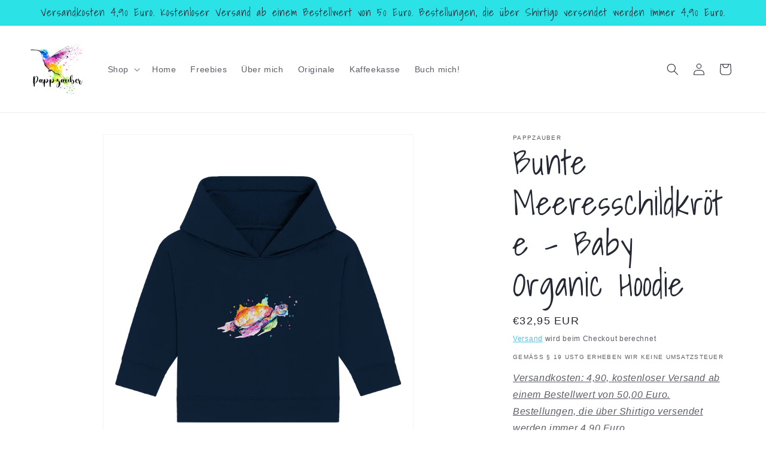

--- FILE ---
content_type: text/html; charset=utf-8
request_url: https://www.pappzauber.com/products/bunte-meeresschildkrote-baby-organic-hoodie
body_size: 34471
content:
<!doctype html>
<html class="js" lang="de">
  <head>
    <meta charset="utf-8">
    <meta http-equiv="X-UA-Compatible" content="IE=edge">
    <meta name="viewport" content="width=device-width,initial-scale=1">
    <meta name="theme-color" content="">
    <link rel="canonical" href="https://www.pappzauber.com/products/bunte-meeresschildkrote-baby-organic-hoodie"><link rel="icon" type="image/png" href="//www.pappzauber.com/cdn/shop/files/Logo_final_Favicon.jpg?crop=center&height=32&v=1613736320&width=32"><link rel="preconnect" href="https://fonts.shopifycdn.com" crossorigin><title>
      Bunte Meeresschildkröte - Baby Organic Hoodie
 &ndash; Pappzauber</title>

    
      <meta name="description" content="Eine Meeresschildkröte voller fröhlicher Farben, einem Lächeln auf dem Gesicht und guter Laune. Nimm die Schildkröte mit und und versüße dir den Tag. Material: 85 % Baumwolle (Bio-Qualität, ringgesponnen, gekämmt), 15 % Polyester (recycelt) Grammatur: 280 g/m² Schnitt: normale Passform Eingesetzte Ärmel Breiterer Halsa">
    

    

<meta property="og:site_name" content="Pappzauber">
<meta property="og:url" content="https://www.pappzauber.com/products/bunte-meeresschildkrote-baby-organic-hoodie">
<meta property="og:title" content="Bunte Meeresschildkröte - Baby Organic Hoodie">
<meta property="og:type" content="product">
<meta property="og:description" content="Eine Meeresschildkröte voller fröhlicher Farben, einem Lächeln auf dem Gesicht und guter Laune. Nimm die Schildkröte mit und und versüße dir den Tag. Material: 85 % Baumwolle (Bio-Qualität, ringgesponnen, gekämmt), 15 % Polyester (recycelt) Grammatur: 280 g/m² Schnitt: normale Passform Eingesetzte Ärmel Breiterer Halsa"><meta property="og:image" content="http://www.pappzauber.com/cdn/shop/files/front-baby-organic-hoodie-0e2035-1116x_d9ecc874-778b-4688-a54e-9120bfeb1660.png?v=1692984904">
  <meta property="og:image:secure_url" content="https://www.pappzauber.com/cdn/shop/files/front-baby-organic-hoodie-0e2035-1116x_d9ecc874-778b-4688-a54e-9120bfeb1660.png?v=1692984904">
  <meta property="og:image:width" content="1116">
  <meta property="og:image:height" content="1184"><meta property="og:price:amount" content="32,95">
  <meta property="og:price:currency" content="EUR"><meta name="twitter:card" content="summary_large_image">
<meta name="twitter:title" content="Bunte Meeresschildkröte - Baby Organic Hoodie">
<meta name="twitter:description" content="Eine Meeresschildkröte voller fröhlicher Farben, einem Lächeln auf dem Gesicht und guter Laune. Nimm die Schildkröte mit und und versüße dir den Tag. Material: 85 % Baumwolle (Bio-Qualität, ringgesponnen, gekämmt), 15 % Polyester (recycelt) Grammatur: 280 g/m² Schnitt: normale Passform Eingesetzte Ärmel Breiterer Halsa">


    <script src="//www.pappzauber.com/cdn/shop/t/11/assets/constants.js?v=132983761750457495441765450913" defer="defer"></script>
    <script src="//www.pappzauber.com/cdn/shop/t/11/assets/pubsub.js?v=25310214064522200911765450915" defer="defer"></script>
    <script src="//www.pappzauber.com/cdn/shop/t/11/assets/global.js?v=7301445359237545521765450913" defer="defer"></script>
    <script src="//www.pappzauber.com/cdn/shop/t/11/assets/details-disclosure.js?v=13653116266235556501765450913" defer="defer"></script>
    <script src="//www.pappzauber.com/cdn/shop/t/11/assets/details-modal.js?v=25581673532751508451765450913" defer="defer"></script>
    <script src="//www.pappzauber.com/cdn/shop/t/11/assets/search-form.js?v=133129549252120666541765450915" defer="defer"></script><script src="//www.pappzauber.com/cdn/shop/t/11/assets/animations.js?v=88693664871331136111765450913" defer="defer"></script><script>window.performance && window.performance.mark && window.performance.mark('shopify.content_for_header.start');</script><meta id="shopify-digital-wallet" name="shopify-digital-wallet" content="/53937242294/digital_wallets/dialog">
<meta name="shopify-checkout-api-token" content="87e7424c0aaa4d9534635006c23dbdf5">
<meta id="in-context-paypal-metadata" data-shop-id="53937242294" data-venmo-supported="false" data-environment="production" data-locale="de_DE" data-paypal-v4="true" data-currency="EUR">
<link rel="alternate" type="application/json+oembed" href="https://www.pappzauber.com/products/bunte-meeresschildkrote-baby-organic-hoodie.oembed">
<script async="async" src="/checkouts/internal/preloads.js?locale=de-DE"></script>
<link rel="preconnect" href="https://shop.app" crossorigin="anonymous">
<script async="async" src="https://shop.app/checkouts/internal/preloads.js?locale=de-DE&shop_id=53937242294" crossorigin="anonymous"></script>
<script id="apple-pay-shop-capabilities" type="application/json">{"shopId":53937242294,"countryCode":"DE","currencyCode":"EUR","merchantCapabilities":["supports3DS"],"merchantId":"gid:\/\/shopify\/Shop\/53937242294","merchantName":"Pappzauber","requiredBillingContactFields":["postalAddress","email"],"requiredShippingContactFields":["postalAddress","email"],"shippingType":"shipping","supportedNetworks":["visa","maestro","masterCard","amex"],"total":{"type":"pending","label":"Pappzauber","amount":"1.00"},"shopifyPaymentsEnabled":true,"supportsSubscriptions":true}</script>
<script id="shopify-features" type="application/json">{"accessToken":"87e7424c0aaa4d9534635006c23dbdf5","betas":["rich-media-storefront-analytics"],"domain":"www.pappzauber.com","predictiveSearch":true,"shopId":53937242294,"locale":"de"}</script>
<script>var Shopify = Shopify || {};
Shopify.shop = "pappzauber.myshopify.com";
Shopify.locale = "de";
Shopify.currency = {"active":"EUR","rate":"1.0"};
Shopify.country = "DE";
Shopify.theme = {"name":"Aktualisierte Kopie von Aktualisierte Kopie von...","id":180679901451,"schema_name":"Dawn","schema_version":"15.4.1","theme_store_id":887,"role":"main"};
Shopify.theme.handle = "null";
Shopify.theme.style = {"id":null,"handle":null};
Shopify.cdnHost = "www.pappzauber.com/cdn";
Shopify.routes = Shopify.routes || {};
Shopify.routes.root = "/";</script>
<script type="module">!function(o){(o.Shopify=o.Shopify||{}).modules=!0}(window);</script>
<script>!function(o){function n(){var o=[];function n(){o.push(Array.prototype.slice.apply(arguments))}return n.q=o,n}var t=o.Shopify=o.Shopify||{};t.loadFeatures=n(),t.autoloadFeatures=n()}(window);</script>
<script>
  window.ShopifyPay = window.ShopifyPay || {};
  window.ShopifyPay.apiHost = "shop.app\/pay";
  window.ShopifyPay.redirectState = null;
</script>
<script id="shop-js-analytics" type="application/json">{"pageType":"product"}</script>
<script defer="defer" async type="module" src="//www.pappzauber.com/cdn/shopifycloud/shop-js/modules/v2/client.init-shop-cart-sync_kxAhZfSm.de.esm.js"></script>
<script defer="defer" async type="module" src="//www.pappzauber.com/cdn/shopifycloud/shop-js/modules/v2/chunk.common_5BMd6ono.esm.js"></script>
<script type="module">
  await import("//www.pappzauber.com/cdn/shopifycloud/shop-js/modules/v2/client.init-shop-cart-sync_kxAhZfSm.de.esm.js");
await import("//www.pappzauber.com/cdn/shopifycloud/shop-js/modules/v2/chunk.common_5BMd6ono.esm.js");

  window.Shopify.SignInWithShop?.initShopCartSync?.({"fedCMEnabled":true,"windoidEnabled":true});

</script>
<script>
  window.Shopify = window.Shopify || {};
  if (!window.Shopify.featureAssets) window.Shopify.featureAssets = {};
  window.Shopify.featureAssets['shop-js'] = {"shop-cart-sync":["modules/v2/client.shop-cart-sync_81xuAXRO.de.esm.js","modules/v2/chunk.common_5BMd6ono.esm.js"],"init-fed-cm":["modules/v2/client.init-fed-cm_B2l2C8gd.de.esm.js","modules/v2/chunk.common_5BMd6ono.esm.js"],"shop-button":["modules/v2/client.shop-button_DteRmTIv.de.esm.js","modules/v2/chunk.common_5BMd6ono.esm.js"],"init-windoid":["modules/v2/client.init-windoid_BrVTPDHy.de.esm.js","modules/v2/chunk.common_5BMd6ono.esm.js"],"shop-cash-offers":["modules/v2/client.shop-cash-offers_uZhaqfcC.de.esm.js","modules/v2/chunk.common_5BMd6ono.esm.js","modules/v2/chunk.modal_DhTZgVSk.esm.js"],"shop-toast-manager":["modules/v2/client.shop-toast-manager_lTRStNPf.de.esm.js","modules/v2/chunk.common_5BMd6ono.esm.js"],"init-shop-email-lookup-coordinator":["modules/v2/client.init-shop-email-lookup-coordinator_BhyMm2Vh.de.esm.js","modules/v2/chunk.common_5BMd6ono.esm.js"],"pay-button":["modules/v2/client.pay-button_uIj7-e2V.de.esm.js","modules/v2/chunk.common_5BMd6ono.esm.js"],"avatar":["modules/v2/client.avatar_BTnouDA3.de.esm.js"],"init-shop-cart-sync":["modules/v2/client.init-shop-cart-sync_kxAhZfSm.de.esm.js","modules/v2/chunk.common_5BMd6ono.esm.js"],"shop-login-button":["modules/v2/client.shop-login-button_hqVUT9QF.de.esm.js","modules/v2/chunk.common_5BMd6ono.esm.js","modules/v2/chunk.modal_DhTZgVSk.esm.js"],"init-customer-accounts-sign-up":["modules/v2/client.init-customer-accounts-sign-up_0Oyvgx7Z.de.esm.js","modules/v2/client.shop-login-button_hqVUT9QF.de.esm.js","modules/v2/chunk.common_5BMd6ono.esm.js","modules/v2/chunk.modal_DhTZgVSk.esm.js"],"init-shop-for-new-customer-accounts":["modules/v2/client.init-shop-for-new-customer-accounts_DojLPa1w.de.esm.js","modules/v2/client.shop-login-button_hqVUT9QF.de.esm.js","modules/v2/chunk.common_5BMd6ono.esm.js","modules/v2/chunk.modal_DhTZgVSk.esm.js"],"init-customer-accounts":["modules/v2/client.init-customer-accounts_DWlFj6gc.de.esm.js","modules/v2/client.shop-login-button_hqVUT9QF.de.esm.js","modules/v2/chunk.common_5BMd6ono.esm.js","modules/v2/chunk.modal_DhTZgVSk.esm.js"],"shop-follow-button":["modules/v2/client.shop-follow-button_BEIcZOGj.de.esm.js","modules/v2/chunk.common_5BMd6ono.esm.js","modules/v2/chunk.modal_DhTZgVSk.esm.js"],"lead-capture":["modules/v2/client.lead-capture_BSpzCmmh.de.esm.js","modules/v2/chunk.common_5BMd6ono.esm.js","modules/v2/chunk.modal_DhTZgVSk.esm.js"],"checkout-modal":["modules/v2/client.checkout-modal_8HiTfxyj.de.esm.js","modules/v2/chunk.common_5BMd6ono.esm.js","modules/v2/chunk.modal_DhTZgVSk.esm.js"],"shop-login":["modules/v2/client.shop-login_Fe0VhLV0.de.esm.js","modules/v2/chunk.common_5BMd6ono.esm.js","modules/v2/chunk.modal_DhTZgVSk.esm.js"],"payment-terms":["modules/v2/client.payment-terms_C8PkVPzh.de.esm.js","modules/v2/chunk.common_5BMd6ono.esm.js","modules/v2/chunk.modal_DhTZgVSk.esm.js"]};
</script>
<script id="__st">var __st={"a":53937242294,"offset":3600,"reqid":"c25f4d85-465b-4f0b-839e-9d988c2dbb16-1769030493","pageurl":"www.pappzauber.com\/products\/bunte-meeresschildkrote-baby-organic-hoodie","u":"9026b29f7fe6","p":"product","rtyp":"product","rid":8311193469195};</script>
<script>window.ShopifyPaypalV4VisibilityTracking = true;</script>
<script id="captcha-bootstrap">!function(){'use strict';const t='contact',e='account',n='new_comment',o=[[t,t],['blogs',n],['comments',n],[t,'customer']],c=[[e,'customer_login'],[e,'guest_login'],[e,'recover_customer_password'],[e,'create_customer']],r=t=>t.map((([t,e])=>`form[action*='/${t}']:not([data-nocaptcha='true']) input[name='form_type'][value='${e}']`)).join(','),a=t=>()=>t?[...document.querySelectorAll(t)].map((t=>t.form)):[];function s(){const t=[...o],e=r(t);return a(e)}const i='password',u='form_key',d=['recaptcha-v3-token','g-recaptcha-response','h-captcha-response',i],f=()=>{try{return window.sessionStorage}catch{return}},m='__shopify_v',_=t=>t.elements[u];function p(t,e,n=!1){try{const o=window.sessionStorage,c=JSON.parse(o.getItem(e)),{data:r}=function(t){const{data:e,action:n}=t;return t[m]||n?{data:e,action:n}:{data:t,action:n}}(c);for(const[e,n]of Object.entries(r))t.elements[e]&&(t.elements[e].value=n);n&&o.removeItem(e)}catch(o){console.error('form repopulation failed',{error:o})}}const l='form_type',E='cptcha';function T(t){t.dataset[E]=!0}const w=window,h=w.document,L='Shopify',v='ce_forms',y='captcha';let A=!1;((t,e)=>{const n=(g='f06e6c50-85a8-45c8-87d0-21a2b65856fe',I='https://cdn.shopify.com/shopifycloud/storefront-forms-hcaptcha/ce_storefront_forms_captcha_hcaptcha.v1.5.2.iife.js',D={infoText:'Durch hCaptcha geschützt',privacyText:'Datenschutz',termsText:'Allgemeine Geschäftsbedingungen'},(t,e,n)=>{const o=w[L][v],c=o.bindForm;if(c)return c(t,g,e,D).then(n);var r;o.q.push([[t,g,e,D],n]),r=I,A||(h.body.append(Object.assign(h.createElement('script'),{id:'captcha-provider',async:!0,src:r})),A=!0)});var g,I,D;w[L]=w[L]||{},w[L][v]=w[L][v]||{},w[L][v].q=[],w[L][y]=w[L][y]||{},w[L][y].protect=function(t,e){n(t,void 0,e),T(t)},Object.freeze(w[L][y]),function(t,e,n,w,h,L){const[v,y,A,g]=function(t,e,n){const i=e?o:[],u=t?c:[],d=[...i,...u],f=r(d),m=r(i),_=r(d.filter((([t,e])=>n.includes(e))));return[a(f),a(m),a(_),s()]}(w,h,L),I=t=>{const e=t.target;return e instanceof HTMLFormElement?e:e&&e.form},D=t=>v().includes(t);t.addEventListener('submit',(t=>{const e=I(t);if(!e)return;const n=D(e)&&!e.dataset.hcaptchaBound&&!e.dataset.recaptchaBound,o=_(e),c=g().includes(e)&&(!o||!o.value);(n||c)&&t.preventDefault(),c&&!n&&(function(t){try{if(!f())return;!function(t){const e=f();if(!e)return;const n=_(t);if(!n)return;const o=n.value;o&&e.removeItem(o)}(t);const e=Array.from(Array(32),(()=>Math.random().toString(36)[2])).join('');!function(t,e){_(t)||t.append(Object.assign(document.createElement('input'),{type:'hidden',name:u})),t.elements[u].value=e}(t,e),function(t,e){const n=f();if(!n)return;const o=[...t.querySelectorAll(`input[type='${i}']`)].map((({name:t})=>t)),c=[...d,...o],r={};for(const[a,s]of new FormData(t).entries())c.includes(a)||(r[a]=s);n.setItem(e,JSON.stringify({[m]:1,action:t.action,data:r}))}(t,e)}catch(e){console.error('failed to persist form',e)}}(e),e.submit())}));const S=(t,e)=>{t&&!t.dataset[E]&&(n(t,e.some((e=>e===t))),T(t))};for(const o of['focusin','change'])t.addEventListener(o,(t=>{const e=I(t);D(e)&&S(e,y())}));const B=e.get('form_key'),M=e.get(l),P=B&&M;t.addEventListener('DOMContentLoaded',(()=>{const t=y();if(P)for(const e of t)e.elements[l].value===M&&p(e,B);[...new Set([...A(),...v().filter((t=>'true'===t.dataset.shopifyCaptcha))])].forEach((e=>S(e,t)))}))}(h,new URLSearchParams(w.location.search),n,t,e,['guest_login'])})(!0,!0)}();</script>
<script integrity="sha256-4kQ18oKyAcykRKYeNunJcIwy7WH5gtpwJnB7kiuLZ1E=" data-source-attribution="shopify.loadfeatures" defer="defer" src="//www.pappzauber.com/cdn/shopifycloud/storefront/assets/storefront/load_feature-a0a9edcb.js" crossorigin="anonymous"></script>
<script crossorigin="anonymous" defer="defer" src="//www.pappzauber.com/cdn/shopifycloud/storefront/assets/shopify_pay/storefront-65b4c6d7.js?v=20250812"></script>
<script data-source-attribution="shopify.dynamic_checkout.dynamic.init">var Shopify=Shopify||{};Shopify.PaymentButton=Shopify.PaymentButton||{isStorefrontPortableWallets:!0,init:function(){window.Shopify.PaymentButton.init=function(){};var t=document.createElement("script");t.src="https://www.pappzauber.com/cdn/shopifycloud/portable-wallets/latest/portable-wallets.de.js",t.type="module",document.head.appendChild(t)}};
</script>
<script data-source-attribution="shopify.dynamic_checkout.buyer_consent">
  function portableWalletsHideBuyerConsent(e){var t=document.getElementById("shopify-buyer-consent"),n=document.getElementById("shopify-subscription-policy-button");t&&n&&(t.classList.add("hidden"),t.setAttribute("aria-hidden","true"),n.removeEventListener("click",e))}function portableWalletsShowBuyerConsent(e){var t=document.getElementById("shopify-buyer-consent"),n=document.getElementById("shopify-subscription-policy-button");t&&n&&(t.classList.remove("hidden"),t.removeAttribute("aria-hidden"),n.addEventListener("click",e))}window.Shopify?.PaymentButton&&(window.Shopify.PaymentButton.hideBuyerConsent=portableWalletsHideBuyerConsent,window.Shopify.PaymentButton.showBuyerConsent=portableWalletsShowBuyerConsent);
</script>
<script data-source-attribution="shopify.dynamic_checkout.cart.bootstrap">document.addEventListener("DOMContentLoaded",(function(){function t(){return document.querySelector("shopify-accelerated-checkout-cart, shopify-accelerated-checkout")}if(t())Shopify.PaymentButton.init();else{new MutationObserver((function(e,n){t()&&(Shopify.PaymentButton.init(),n.disconnect())})).observe(document.body,{childList:!0,subtree:!0})}}));
</script>
<script id='scb4127' type='text/javascript' async='' src='https://www.pappzauber.com/cdn/shopifycloud/privacy-banner/storefront-banner.js'></script><link id="shopify-accelerated-checkout-styles" rel="stylesheet" media="screen" href="https://www.pappzauber.com/cdn/shopifycloud/portable-wallets/latest/accelerated-checkout-backwards-compat.css" crossorigin="anonymous">
<style id="shopify-accelerated-checkout-cart">
        #shopify-buyer-consent {
  margin-top: 1em;
  display: inline-block;
  width: 100%;
}

#shopify-buyer-consent.hidden {
  display: none;
}

#shopify-subscription-policy-button {
  background: none;
  border: none;
  padding: 0;
  text-decoration: underline;
  font-size: inherit;
  cursor: pointer;
}

#shopify-subscription-policy-button::before {
  box-shadow: none;
}

      </style>
<script id="sections-script" data-sections="header" defer="defer" src="//www.pappzauber.com/cdn/shop/t/11/compiled_assets/scripts.js?v=441"></script>
<script>window.performance && window.performance.mark && window.performance.mark('shopify.content_for_header.end');</script>


    <style data-shopify>
      
      
      
      
      @font-face {
  font-family: "Shadows Into Light";
  font-weight: 400;
  font-style: normal;
  font-display: swap;
  src: url("//www.pappzauber.com/cdn/fonts/shadows_into_light/shadowsintolight_n4.13f218429ac0076957bf37b06737a1b0bf1ca804.woff2") format("woff2"),
       url("//www.pappzauber.com/cdn/fonts/shadows_into_light/shadowsintolight_n4.1b8a37e3c67688e0fe11b3a125486f4a08991555.woff") format("woff");
}


      
        :root,
        .color-scheme-1 {
          --color-background: 255,255,255;
        
          --gradient-background: #ffffff;
        

        

        --color-foreground: 36,40,51;
        --color-background-contrast: 191,191,191;
        --color-shadow: 18,18,18;
        --color-button: 36,40,51;
        --color-button-text: 255,255,255;
        --color-secondary-button: 255,255,255;
        --color-secondary-button-text: 43,186,230;
        --color-link: 43,186,230;
        --color-badge-foreground: 36,40,51;
        --color-badge-background: 255,255,255;
        --color-badge-border: 36,40,51;
        --payment-terms-background-color: rgb(255 255 255);
      }
      
        
        .color-scheme-2 {
          --color-background: 243,243,243;
        
          --gradient-background: #f3f3f3;
        

        

        --color-foreground: 18,18,18;
        --color-background-contrast: 179,179,179;
        --color-shadow: 18,18,18;
        --color-button: 18,18,18;
        --color-button-text: 255,255,255;
        --color-secondary-button: 243,243,243;
        --color-secondary-button-text: 18,18,18;
        --color-link: 18,18,18;
        --color-badge-foreground: 18,18,18;
        --color-badge-background: 243,243,243;
        --color-badge-border: 18,18,18;
        --payment-terms-background-color: rgb(243 243 243);
      }
      
        
        .color-scheme-3 {
          --color-background: 254,0,0;
        
          --gradient-background: #fe0000;
        

        

        --color-foreground: 255,255,255;
        --color-background-contrast: 127,0,0;
        --color-shadow: 18,18,18;
        --color-button: 255,255,255;
        --color-button-text: 0,0,0;
        --color-secondary-button: 254,0,0;
        --color-secondary-button-text: 255,255,255;
        --color-link: 255,255,255;
        --color-badge-foreground: 255,255,255;
        --color-badge-background: 254,0,0;
        --color-badge-border: 255,255,255;
        --payment-terms-background-color: rgb(254 0 0);
      }
      
        
        .color-scheme-4 {
          --color-background: 18,18,18;
        
          --gradient-background: #121212;
        

        

        --color-foreground: 255,255,255;
        --color-background-contrast: 146,146,146;
        --color-shadow: 18,18,18;
        --color-button: 255,255,255;
        --color-button-text: 18,18,18;
        --color-secondary-button: 18,18,18;
        --color-secondary-button-text: 255,255,255;
        --color-link: 255,255,255;
        --color-badge-foreground: 255,255,255;
        --color-badge-background: 18,18,18;
        --color-badge-border: 255,255,255;
        --payment-terms-background-color: rgb(18 18 18);
      }
      
        
        .color-scheme-5 {
          --color-background: 43,227,230;
        
          --gradient-background: #2be3e6;
        

        

        --color-foreground: 36,40,51;
        --color-background-contrast: 15,128,130;
        --color-shadow: 43,227,230;
        --color-button: 255,255,255;
        --color-button-text: 43,227,230;
        --color-secondary-button: 43,227,230;
        --color-secondary-button-text: 255,255,255;
        --color-link: 255,255,255;
        --color-badge-foreground: 36,40,51;
        --color-badge-background: 43,227,230;
        --color-badge-border: 36,40,51;
        --payment-terms-background-color: rgb(43 227 230);
      }
      

      body, .color-scheme-1, .color-scheme-2, .color-scheme-3, .color-scheme-4, .color-scheme-5 {
        color: rgba(var(--color-foreground), 0.75);
        background-color: rgb(var(--color-background));
      }

      :root {
        --font-body-family: "system_ui", -apple-system, 'Segoe UI', Roboto, 'Helvetica Neue', 'Noto Sans', 'Liberation Sans', Arial, sans-serif, 'Apple Color Emoji', 'Segoe UI Emoji', 'Segoe UI Symbol', 'Noto Color Emoji';
        --font-body-style: normal;
        --font-body-weight: 400;
        --font-body-weight-bold: 700;

        --font-heading-family: "Shadows Into Light", cursive;
        --font-heading-style: normal;
        --font-heading-weight: 400;

        --font-body-scale: 1.0;
        --font-heading-scale: 1.4;

        --media-padding: px;
        --media-border-opacity: 0.05;
        --media-border-width: 1px;
        --media-radius: 0px;
        --media-shadow-opacity: 0.0;
        --media-shadow-horizontal-offset: 0px;
        --media-shadow-vertical-offset: 0px;
        --media-shadow-blur-radius: 5px;
        --media-shadow-visible: 0;

        --page-width: 130rem;
        --page-width-margin: 0rem;

        --product-card-image-padding: 0.0rem;
        --product-card-corner-radius: 0.0rem;
        --product-card-text-alignment: left;
        --product-card-border-width: 0.0rem;
        --product-card-border-opacity: 0.1;
        --product-card-shadow-opacity: 0.0;
        --product-card-shadow-visible: 0;
        --product-card-shadow-horizontal-offset: 0.0rem;
        --product-card-shadow-vertical-offset: 0.4rem;
        --product-card-shadow-blur-radius: 0.5rem;

        --collection-card-image-padding: 0.0rem;
        --collection-card-corner-radius: 0.0rem;
        --collection-card-text-alignment: left;
        --collection-card-border-width: 0.0rem;
        --collection-card-border-opacity: 0.1;
        --collection-card-shadow-opacity: 0.0;
        --collection-card-shadow-visible: 0;
        --collection-card-shadow-horizontal-offset: 0.0rem;
        --collection-card-shadow-vertical-offset: 0.4rem;
        --collection-card-shadow-blur-radius: 0.5rem;

        --blog-card-image-padding: 0.0rem;
        --blog-card-corner-radius: 0.0rem;
        --blog-card-text-alignment: left;
        --blog-card-border-width: 0.0rem;
        --blog-card-border-opacity: 0.1;
        --blog-card-shadow-opacity: 0.0;
        --blog-card-shadow-visible: 0;
        --blog-card-shadow-horizontal-offset: 0.0rem;
        --blog-card-shadow-vertical-offset: 0.4rem;
        --blog-card-shadow-blur-radius: 0.5rem;

        --badge-corner-radius: 4.0rem;

        --popup-border-width: 1px;
        --popup-border-opacity: 0.1;
        --popup-corner-radius: 0px;
        --popup-shadow-opacity: 0.05;
        --popup-shadow-horizontal-offset: 0px;
        --popup-shadow-vertical-offset: 4px;
        --popup-shadow-blur-radius: 5px;

        --drawer-border-width: 1px;
        --drawer-border-opacity: 0.1;
        --drawer-shadow-opacity: 0.0;
        --drawer-shadow-horizontal-offset: 0px;
        --drawer-shadow-vertical-offset: 4px;
        --drawer-shadow-blur-radius: 5px;

        --spacing-sections-desktop: 12px;
        --spacing-sections-mobile: 12px;

        --grid-desktop-vertical-spacing: 8px;
        --grid-desktop-horizontal-spacing: 8px;
        --grid-mobile-vertical-spacing: 4px;
        --grid-mobile-horizontal-spacing: 4px;

        --text-boxes-border-opacity: 0.1;
        --text-boxes-border-width: 0px;
        --text-boxes-radius: 0px;
        --text-boxes-shadow-opacity: 0.0;
        --text-boxes-shadow-visible: 0;
        --text-boxes-shadow-horizontal-offset: 0px;
        --text-boxes-shadow-vertical-offset: 4px;
        --text-boxes-shadow-blur-radius: 5px;

        --buttons-radius: 0px;
        --buttons-radius-outset: 0px;
        --buttons-border-width: 1px;
        --buttons-border-opacity: 1.0;
        --buttons-shadow-opacity: 0.0;
        --buttons-shadow-visible: 0;
        --buttons-shadow-horizontal-offset: 0px;
        --buttons-shadow-vertical-offset: 4px;
        --buttons-shadow-blur-radius: 5px;
        --buttons-border-offset: 0px;

        --inputs-radius: 0px;
        --inputs-border-width: 1px;
        --inputs-border-opacity: 0.55;
        --inputs-shadow-opacity: 0.0;
        --inputs-shadow-horizontal-offset: 0px;
        --inputs-margin-offset: 0px;
        --inputs-shadow-vertical-offset: 4px;
        --inputs-shadow-blur-radius: 5px;
        --inputs-radius-outset: 0px;

        --variant-pills-radius: 40px;
        --variant-pills-border-width: 1px;
        --variant-pills-border-opacity: 0.55;
        --variant-pills-shadow-opacity: 0.0;
        --variant-pills-shadow-horizontal-offset: 0px;
        --variant-pills-shadow-vertical-offset: 4px;
        --variant-pills-shadow-blur-radius: 5px;
      }

      *,
      *::before,
      *::after {
        box-sizing: inherit;
      }

      html {
        box-sizing: border-box;
        font-size: calc(var(--font-body-scale) * 62.5%);
        height: 100%;
      }

      body {
        display: grid;
        grid-template-rows: auto auto 1fr auto;
        grid-template-columns: 100%;
        min-height: 100%;
        margin: 0;
        font-size: 1.5rem;
        letter-spacing: 0.06rem;
        line-height: calc(1 + 0.8 / var(--font-body-scale));
        font-family: var(--font-body-family);
        font-style: var(--font-body-style);
        font-weight: var(--font-body-weight);
      }

      @media screen and (min-width: 750px) {
        body {
          font-size: 1.6rem;
        }
      }
    </style>

    <link href="//www.pappzauber.com/cdn/shop/t/11/assets/base.css?v=159841507637079171801765450913" rel="stylesheet" type="text/css" media="all" />
    <link rel="stylesheet" href="//www.pappzauber.com/cdn/shop/t/11/assets/component-cart-items.css?v=13033300910818915211765450913" media="print" onload="this.media='all'">
      <link rel="preload" as="font" href="//www.pappzauber.com/cdn/fonts/shadows_into_light/shadowsintolight_n4.13f218429ac0076957bf37b06737a1b0bf1ca804.woff2" type="font/woff2" crossorigin>
      
<link
        rel="stylesheet"
        href="//www.pappzauber.com/cdn/shop/t/11/assets/component-predictive-search.css?v=118923337488134913561765450913"
        media="print"
        onload="this.media='all'"
      ><script>
      if (Shopify.designMode) {
        document.documentElement.classList.add('shopify-design-mode');
      }
    </script>
  <link href="https://monorail-edge.shopifysvc.com" rel="dns-prefetch">
<script>(function(){if ("sendBeacon" in navigator && "performance" in window) {try {var session_token_from_headers = performance.getEntriesByType('navigation')[0].serverTiming.find(x => x.name == '_s').description;} catch {var session_token_from_headers = undefined;}var session_cookie_matches = document.cookie.match(/_shopify_s=([^;]*)/);var session_token_from_cookie = session_cookie_matches && session_cookie_matches.length === 2 ? session_cookie_matches[1] : "";var session_token = session_token_from_headers || session_token_from_cookie || "";function handle_abandonment_event(e) {var entries = performance.getEntries().filter(function(entry) {return /monorail-edge.shopifysvc.com/.test(entry.name);});if (!window.abandonment_tracked && entries.length === 0) {window.abandonment_tracked = true;var currentMs = Date.now();var navigation_start = performance.timing.navigationStart;var payload = {shop_id: 53937242294,url: window.location.href,navigation_start,duration: currentMs - navigation_start,session_token,page_type: "product"};window.navigator.sendBeacon("https://monorail-edge.shopifysvc.com/v1/produce", JSON.stringify({schema_id: "online_store_buyer_site_abandonment/1.1",payload: payload,metadata: {event_created_at_ms: currentMs,event_sent_at_ms: currentMs}}));}}window.addEventListener('pagehide', handle_abandonment_event);}}());</script>
<script id="web-pixels-manager-setup">(function e(e,d,r,n,o){if(void 0===o&&(o={}),!Boolean(null===(a=null===(i=window.Shopify)||void 0===i?void 0:i.analytics)||void 0===a?void 0:a.replayQueue)){var i,a;window.Shopify=window.Shopify||{};var t=window.Shopify;t.analytics=t.analytics||{};var s=t.analytics;s.replayQueue=[],s.publish=function(e,d,r){return s.replayQueue.push([e,d,r]),!0};try{self.performance.mark("wpm:start")}catch(e){}var l=function(){var e={modern:/Edge?\/(1{2}[4-9]|1[2-9]\d|[2-9]\d{2}|\d{4,})\.\d+(\.\d+|)|Firefox\/(1{2}[4-9]|1[2-9]\d|[2-9]\d{2}|\d{4,})\.\d+(\.\d+|)|Chrom(ium|e)\/(9{2}|\d{3,})\.\d+(\.\d+|)|(Maci|X1{2}).+ Version\/(15\.\d+|(1[6-9]|[2-9]\d|\d{3,})\.\d+)([,.]\d+|)( \(\w+\)|)( Mobile\/\w+|) Safari\/|Chrome.+OPR\/(9{2}|\d{3,})\.\d+\.\d+|(CPU[ +]OS|iPhone[ +]OS|CPU[ +]iPhone|CPU IPhone OS|CPU iPad OS)[ +]+(15[._]\d+|(1[6-9]|[2-9]\d|\d{3,})[._]\d+)([._]\d+|)|Android:?[ /-](13[3-9]|1[4-9]\d|[2-9]\d{2}|\d{4,})(\.\d+|)(\.\d+|)|Android.+Firefox\/(13[5-9]|1[4-9]\d|[2-9]\d{2}|\d{4,})\.\d+(\.\d+|)|Android.+Chrom(ium|e)\/(13[3-9]|1[4-9]\d|[2-9]\d{2}|\d{4,})\.\d+(\.\d+|)|SamsungBrowser\/([2-9]\d|\d{3,})\.\d+/,legacy:/Edge?\/(1[6-9]|[2-9]\d|\d{3,})\.\d+(\.\d+|)|Firefox\/(5[4-9]|[6-9]\d|\d{3,})\.\d+(\.\d+|)|Chrom(ium|e)\/(5[1-9]|[6-9]\d|\d{3,})\.\d+(\.\d+|)([\d.]+$|.*Safari\/(?![\d.]+ Edge\/[\d.]+$))|(Maci|X1{2}).+ Version\/(10\.\d+|(1[1-9]|[2-9]\d|\d{3,})\.\d+)([,.]\d+|)( \(\w+\)|)( Mobile\/\w+|) Safari\/|Chrome.+OPR\/(3[89]|[4-9]\d|\d{3,})\.\d+\.\d+|(CPU[ +]OS|iPhone[ +]OS|CPU[ +]iPhone|CPU IPhone OS|CPU iPad OS)[ +]+(10[._]\d+|(1[1-9]|[2-9]\d|\d{3,})[._]\d+)([._]\d+|)|Android:?[ /-](13[3-9]|1[4-9]\d|[2-9]\d{2}|\d{4,})(\.\d+|)(\.\d+|)|Mobile Safari.+OPR\/([89]\d|\d{3,})\.\d+\.\d+|Android.+Firefox\/(13[5-9]|1[4-9]\d|[2-9]\d{2}|\d{4,})\.\d+(\.\d+|)|Android.+Chrom(ium|e)\/(13[3-9]|1[4-9]\d|[2-9]\d{2}|\d{4,})\.\d+(\.\d+|)|Android.+(UC? ?Browser|UCWEB|U3)[ /]?(15\.([5-9]|\d{2,})|(1[6-9]|[2-9]\d|\d{3,})\.\d+)\.\d+|SamsungBrowser\/(5\.\d+|([6-9]|\d{2,})\.\d+)|Android.+MQ{2}Browser\/(14(\.(9|\d{2,})|)|(1[5-9]|[2-9]\d|\d{3,})(\.\d+|))(\.\d+|)|K[Aa][Ii]OS\/(3\.\d+|([4-9]|\d{2,})\.\d+)(\.\d+|)/},d=e.modern,r=e.legacy,n=navigator.userAgent;return n.match(d)?"modern":n.match(r)?"legacy":"unknown"}(),u="modern"===l?"modern":"legacy",c=(null!=n?n:{modern:"",legacy:""})[u],f=function(e){return[e.baseUrl,"/wpm","/b",e.hashVersion,"modern"===e.buildTarget?"m":"l",".js"].join("")}({baseUrl:d,hashVersion:r,buildTarget:u}),m=function(e){var d=e.version,r=e.bundleTarget,n=e.surface,o=e.pageUrl,i=e.monorailEndpoint;return{emit:function(e){var a=e.status,t=e.errorMsg,s=(new Date).getTime(),l=JSON.stringify({metadata:{event_sent_at_ms:s},events:[{schema_id:"web_pixels_manager_load/3.1",payload:{version:d,bundle_target:r,page_url:o,status:a,surface:n,error_msg:t},metadata:{event_created_at_ms:s}}]});if(!i)return console&&console.warn&&console.warn("[Web Pixels Manager] No Monorail endpoint provided, skipping logging."),!1;try{return self.navigator.sendBeacon.bind(self.navigator)(i,l)}catch(e){}var u=new XMLHttpRequest;try{return u.open("POST",i,!0),u.setRequestHeader("Content-Type","text/plain"),u.send(l),!0}catch(e){return console&&console.warn&&console.warn("[Web Pixels Manager] Got an unhandled error while logging to Monorail."),!1}}}}({version:r,bundleTarget:l,surface:e.surface,pageUrl:self.location.href,monorailEndpoint:e.monorailEndpoint});try{o.browserTarget=l,function(e){var d=e.src,r=e.async,n=void 0===r||r,o=e.onload,i=e.onerror,a=e.sri,t=e.scriptDataAttributes,s=void 0===t?{}:t,l=document.createElement("script"),u=document.querySelector("head"),c=document.querySelector("body");if(l.async=n,l.src=d,a&&(l.integrity=a,l.crossOrigin="anonymous"),s)for(var f in s)if(Object.prototype.hasOwnProperty.call(s,f))try{l.dataset[f]=s[f]}catch(e){}if(o&&l.addEventListener("load",o),i&&l.addEventListener("error",i),u)u.appendChild(l);else{if(!c)throw new Error("Did not find a head or body element to append the script");c.appendChild(l)}}({src:f,async:!0,onload:function(){if(!function(){var e,d;return Boolean(null===(d=null===(e=window.Shopify)||void 0===e?void 0:e.analytics)||void 0===d?void 0:d.initialized)}()){var d=window.webPixelsManager.init(e)||void 0;if(d){var r=window.Shopify.analytics;r.replayQueue.forEach((function(e){var r=e[0],n=e[1],o=e[2];d.publishCustomEvent(r,n,o)})),r.replayQueue=[],r.publish=d.publishCustomEvent,r.visitor=d.visitor,r.initialized=!0}}},onerror:function(){return m.emit({status:"failed",errorMsg:"".concat(f," has failed to load")})},sri:function(e){var d=/^sha384-[A-Za-z0-9+/=]+$/;return"string"==typeof e&&d.test(e)}(c)?c:"",scriptDataAttributes:o}),m.emit({status:"loading"})}catch(e){m.emit({status:"failed",errorMsg:(null==e?void 0:e.message)||"Unknown error"})}}})({shopId: 53937242294,storefrontBaseUrl: "https://www.pappzauber.com",extensionsBaseUrl: "https://extensions.shopifycdn.com/cdn/shopifycloud/web-pixels-manager",monorailEndpoint: "https://monorail-edge.shopifysvc.com/unstable/produce_batch",surface: "storefront-renderer",enabledBetaFlags: ["2dca8a86"],webPixelsConfigList: [{"id":"923762955","configuration":"{\"config\":\"{\\\"pixel_id\\\":\\\"G-N3K2JE5380\\\",\\\"gtag_events\\\":[{\\\"type\\\":\\\"begin_checkout\\\",\\\"action_label\\\":\\\"G-N3K2JE5380\\\"},{\\\"type\\\":\\\"search\\\",\\\"action_label\\\":\\\"G-N3K2JE5380\\\"},{\\\"type\\\":\\\"view_item\\\",\\\"action_label\\\":\\\"G-N3K2JE5380\\\"},{\\\"type\\\":\\\"purchase\\\",\\\"action_label\\\":\\\"G-N3K2JE5380\\\"},{\\\"type\\\":\\\"page_view\\\",\\\"action_label\\\":\\\"G-N3K2JE5380\\\"},{\\\"type\\\":\\\"add_payment_info\\\",\\\"action_label\\\":\\\"G-N3K2JE5380\\\"},{\\\"type\\\":\\\"add_to_cart\\\",\\\"action_label\\\":\\\"G-N3K2JE5380\\\"}],\\\"enable_monitoring_mode\\\":false}\"}","eventPayloadVersion":"v1","runtimeContext":"OPEN","scriptVersion":"b2a88bafab3e21179ed38636efcd8a93","type":"APP","apiClientId":1780363,"privacyPurposes":[],"dataSharingAdjustments":{"protectedCustomerApprovalScopes":["read_customer_address","read_customer_email","read_customer_name","read_customer_personal_data","read_customer_phone"]}},{"id":"461406475","configuration":"{\"pixel_id\":\"440169207098970\",\"pixel_type\":\"facebook_pixel\",\"metaapp_system_user_token\":\"-\"}","eventPayloadVersion":"v1","runtimeContext":"OPEN","scriptVersion":"ca16bc87fe92b6042fbaa3acc2fbdaa6","type":"APP","apiClientId":2329312,"privacyPurposes":["ANALYTICS","MARKETING","SALE_OF_DATA"],"dataSharingAdjustments":{"protectedCustomerApprovalScopes":["read_customer_address","read_customer_email","read_customer_name","read_customer_personal_data","read_customer_phone"]}},{"id":"138346763","configuration":"{\"tagID\":\"2612756702376\"}","eventPayloadVersion":"v1","runtimeContext":"STRICT","scriptVersion":"18031546ee651571ed29edbe71a3550b","type":"APP","apiClientId":3009811,"privacyPurposes":["ANALYTICS","MARKETING","SALE_OF_DATA"],"dataSharingAdjustments":{"protectedCustomerApprovalScopes":["read_customer_address","read_customer_email","read_customer_name","read_customer_personal_data","read_customer_phone"]}},{"id":"163971339","eventPayloadVersion":"v1","runtimeContext":"LAX","scriptVersion":"1","type":"CUSTOM","privacyPurposes":["ANALYTICS"],"name":"Google Analytics tag (migrated)"},{"id":"shopify-app-pixel","configuration":"{}","eventPayloadVersion":"v1","runtimeContext":"STRICT","scriptVersion":"0450","apiClientId":"shopify-pixel","type":"APP","privacyPurposes":["ANALYTICS","MARKETING"]},{"id":"shopify-custom-pixel","eventPayloadVersion":"v1","runtimeContext":"LAX","scriptVersion":"0450","apiClientId":"shopify-pixel","type":"CUSTOM","privacyPurposes":["ANALYTICS","MARKETING"]}],isMerchantRequest: false,initData: {"shop":{"name":"Pappzauber","paymentSettings":{"currencyCode":"EUR"},"myshopifyDomain":"pappzauber.myshopify.com","countryCode":"DE","storefrontUrl":"https:\/\/www.pappzauber.com"},"customer":null,"cart":null,"checkout":null,"productVariants":[{"price":{"amount":32.95,"currencyCode":"EUR"},"product":{"title":"Bunte Meeresschildkröte - Baby Organic Hoodie","vendor":"Pappzauber","id":"8311193469195","untranslatedTitle":"Bunte Meeresschildkröte - Baby Organic Hoodie","url":"\/products\/bunte-meeresschildkrote-baby-organic-hoodie","type":"Kids \u0026 Babys"},"id":"44531498352907","image":{"src":"\/\/www.pappzauber.com\/cdn\/shop\/files\/front-baby-organic-hoodie-0e2035-1116x_d9ecc874-778b-4688-a54e-9120bfeb1660.png?v=1692984904"},"sku":"c2707925.327.36","title":"French Navy \/ 12-18M","untranslatedTitle":"French Navy \/ 12-18M"},{"price":{"amount":32.95,"currencyCode":"EUR"},"product":{"title":"Bunte Meeresschildkröte - Baby Organic Hoodie","vendor":"Pappzauber","id":"8311193469195","untranslatedTitle":"Bunte Meeresschildkröte - Baby Organic Hoodie","url":"\/products\/bunte-meeresschildkrote-baby-organic-hoodie","type":"Kids \u0026 Babys"},"id":"44531498385675","image":{"src":"\/\/www.pappzauber.com\/cdn\/shop\/files\/front-baby-organic-hoodie-0e2035-1116x_d9ecc874-778b-4688-a54e-9120bfeb1660.png?v=1692984904"},"sku":"c2707925.327.76","title":"French Navy \/ 18-24M","untranslatedTitle":"French Navy \/ 18-24M"},{"price":{"amount":32.95,"currencyCode":"EUR"},"product":{"title":"Bunte Meeresschildkröte - Baby Organic Hoodie","vendor":"Pappzauber","id":"8311193469195","untranslatedTitle":"Bunte Meeresschildkröte - Baby Organic Hoodie","url":"\/products\/bunte-meeresschildkrote-baby-organic-hoodie","type":"Kids \u0026 Babys"},"id":"44531498418443","image":{"src":"\/\/www.pappzauber.com\/cdn\/shop\/files\/front-baby-organic-hoodie-0e2035-1116x_d9ecc874-778b-4688-a54e-9120bfeb1660.png?v=1692984904"},"sku":"c2707925.327.77","title":"French Navy \/ 24-36M","untranslatedTitle":"French Navy \/ 24-36M"},{"price":{"amount":32.95,"currencyCode":"EUR"},"product":{"title":"Bunte Meeresschildkröte - Baby Organic Hoodie","vendor":"Pappzauber","id":"8311193469195","untranslatedTitle":"Bunte Meeresschildkröte - Baby Organic Hoodie","url":"\/products\/bunte-meeresschildkrote-baby-organic-hoodie","type":"Kids \u0026 Babys"},"id":"44531498451211","image":{"src":"\/\/www.pappzauber.com\/cdn\/shop\/files\/front-baby-organic-hoodie-c2c1c0-1116x_2e0e1f66-0a7d-4307-9863-9bee31bcb1b5.png?v=1692984907"},"sku":"c2707925.350.36","title":"Heather Grey \/ 12-18M","untranslatedTitle":"Heather Grey \/ 12-18M"},{"price":{"amount":32.95,"currencyCode":"EUR"},"product":{"title":"Bunte Meeresschildkröte - Baby Organic Hoodie","vendor":"Pappzauber","id":"8311193469195","untranslatedTitle":"Bunte Meeresschildkröte - Baby Organic Hoodie","url":"\/products\/bunte-meeresschildkrote-baby-organic-hoodie","type":"Kids \u0026 Babys"},"id":"44531498483979","image":{"src":"\/\/www.pappzauber.com\/cdn\/shop\/files\/front-baby-organic-hoodie-c2c1c0-1116x_2e0e1f66-0a7d-4307-9863-9bee31bcb1b5.png?v=1692984907"},"sku":"c2707925.350.76","title":"Heather Grey \/ 18-24M","untranslatedTitle":"Heather Grey \/ 18-24M"},{"price":{"amount":32.95,"currencyCode":"EUR"},"product":{"title":"Bunte Meeresschildkröte - Baby Organic Hoodie","vendor":"Pappzauber","id":"8311193469195","untranslatedTitle":"Bunte Meeresschildkröte - Baby Organic Hoodie","url":"\/products\/bunte-meeresschildkrote-baby-organic-hoodie","type":"Kids \u0026 Babys"},"id":"44531498516747","image":{"src":"\/\/www.pappzauber.com\/cdn\/shop\/files\/front-baby-organic-hoodie-c2c1c0-1116x_2e0e1f66-0a7d-4307-9863-9bee31bcb1b5.png?v=1692984907"},"sku":"c2707925.350.77","title":"Heather Grey \/ 24-36M","untranslatedTitle":"Heather Grey \/ 24-36M"},{"price":{"amount":32.95,"currencyCode":"EUR"},"product":{"title":"Bunte Meeresschildkröte - Baby Organic Hoodie","vendor":"Pappzauber","id":"8311193469195","untranslatedTitle":"Bunte Meeresschildkröte - Baby Organic Hoodie","url":"\/products\/bunte-meeresschildkrote-baby-organic-hoodie","type":"Kids \u0026 Babys"},"id":"44531498549515","image":{"src":"\/\/www.pappzauber.com\/cdn\/shop\/files\/front-baby-organic-hoodie-feecce-1116x_83b28b68-30d4-4477-9908-1b64530154a1.png?v=1692984910"},"sku":"c2707925.851.36","title":"Natural Raw \/ 12-18M","untranslatedTitle":"Natural Raw \/ 12-18M"},{"price":{"amount":32.95,"currencyCode":"EUR"},"product":{"title":"Bunte Meeresschildkröte - Baby Organic Hoodie","vendor":"Pappzauber","id":"8311193469195","untranslatedTitle":"Bunte Meeresschildkröte - Baby Organic Hoodie","url":"\/products\/bunte-meeresschildkrote-baby-organic-hoodie","type":"Kids \u0026 Babys"},"id":"44531498582283","image":{"src":"\/\/www.pappzauber.com\/cdn\/shop\/files\/front-baby-organic-hoodie-feecce-1116x_83b28b68-30d4-4477-9908-1b64530154a1.png?v=1692984910"},"sku":"c2707925.851.76","title":"Natural Raw \/ 18-24M","untranslatedTitle":"Natural Raw \/ 18-24M"},{"price":{"amount":32.95,"currencyCode":"EUR"},"product":{"title":"Bunte Meeresschildkröte - Baby Organic Hoodie","vendor":"Pappzauber","id":"8311193469195","untranslatedTitle":"Bunte Meeresschildkröte - Baby Organic Hoodie","url":"\/products\/bunte-meeresschildkrote-baby-organic-hoodie","type":"Kids \u0026 Babys"},"id":"44531498615051","image":{"src":"\/\/www.pappzauber.com\/cdn\/shop\/files\/front-baby-organic-hoodie-feecce-1116x_83b28b68-30d4-4477-9908-1b64530154a1.png?v=1692984910"},"sku":"c2707925.851.77","title":"Natural Raw \/ 24-36M","untranslatedTitle":"Natural Raw \/ 24-36M"}],"purchasingCompany":null},},"https://www.pappzauber.com/cdn","fcfee988w5aeb613cpc8e4bc33m6693e112",{"modern":"","legacy":""},{"shopId":"53937242294","storefrontBaseUrl":"https:\/\/www.pappzauber.com","extensionBaseUrl":"https:\/\/extensions.shopifycdn.com\/cdn\/shopifycloud\/web-pixels-manager","surface":"storefront-renderer","enabledBetaFlags":"[\"2dca8a86\"]","isMerchantRequest":"false","hashVersion":"fcfee988w5aeb613cpc8e4bc33m6693e112","publish":"custom","events":"[[\"page_viewed\",{}],[\"product_viewed\",{\"productVariant\":{\"price\":{\"amount\":32.95,\"currencyCode\":\"EUR\"},\"product\":{\"title\":\"Bunte Meeresschildkröte - Baby Organic Hoodie\",\"vendor\":\"Pappzauber\",\"id\":\"8311193469195\",\"untranslatedTitle\":\"Bunte Meeresschildkröte - Baby Organic Hoodie\",\"url\":\"\/products\/bunte-meeresschildkrote-baby-organic-hoodie\",\"type\":\"Kids \u0026 Babys\"},\"id\":\"44531498352907\",\"image\":{\"src\":\"\/\/www.pappzauber.com\/cdn\/shop\/files\/front-baby-organic-hoodie-0e2035-1116x_d9ecc874-778b-4688-a54e-9120bfeb1660.png?v=1692984904\"},\"sku\":\"c2707925.327.36\",\"title\":\"French Navy \/ 12-18M\",\"untranslatedTitle\":\"French Navy \/ 12-18M\"}}]]"});</script><script>
  window.ShopifyAnalytics = window.ShopifyAnalytics || {};
  window.ShopifyAnalytics.meta = window.ShopifyAnalytics.meta || {};
  window.ShopifyAnalytics.meta.currency = 'EUR';
  var meta = {"product":{"id":8311193469195,"gid":"gid:\/\/shopify\/Product\/8311193469195","vendor":"Pappzauber","type":"Kids \u0026 Babys","handle":"bunte-meeresschildkrote-baby-organic-hoodie","variants":[{"id":44531498352907,"price":3295,"name":"Bunte Meeresschildkröte - Baby Organic Hoodie - French Navy \/ 12-18M","public_title":"French Navy \/ 12-18M","sku":"c2707925.327.36"},{"id":44531498385675,"price":3295,"name":"Bunte Meeresschildkröte - Baby Organic Hoodie - French Navy \/ 18-24M","public_title":"French Navy \/ 18-24M","sku":"c2707925.327.76"},{"id":44531498418443,"price":3295,"name":"Bunte Meeresschildkröte - Baby Organic Hoodie - French Navy \/ 24-36M","public_title":"French Navy \/ 24-36M","sku":"c2707925.327.77"},{"id":44531498451211,"price":3295,"name":"Bunte Meeresschildkröte - Baby Organic Hoodie - Heather Grey \/ 12-18M","public_title":"Heather Grey \/ 12-18M","sku":"c2707925.350.36"},{"id":44531498483979,"price":3295,"name":"Bunte Meeresschildkröte - Baby Organic Hoodie - Heather Grey \/ 18-24M","public_title":"Heather Grey \/ 18-24M","sku":"c2707925.350.76"},{"id":44531498516747,"price":3295,"name":"Bunte Meeresschildkröte - Baby Organic Hoodie - Heather Grey \/ 24-36M","public_title":"Heather Grey \/ 24-36M","sku":"c2707925.350.77"},{"id":44531498549515,"price":3295,"name":"Bunte Meeresschildkröte - Baby Organic Hoodie - Natural Raw \/ 12-18M","public_title":"Natural Raw \/ 12-18M","sku":"c2707925.851.36"},{"id":44531498582283,"price":3295,"name":"Bunte Meeresschildkröte - Baby Organic Hoodie - Natural Raw \/ 18-24M","public_title":"Natural Raw \/ 18-24M","sku":"c2707925.851.76"},{"id":44531498615051,"price":3295,"name":"Bunte Meeresschildkröte - Baby Organic Hoodie - Natural Raw \/ 24-36M","public_title":"Natural Raw \/ 24-36M","sku":"c2707925.851.77"}],"remote":false},"page":{"pageType":"product","resourceType":"product","resourceId":8311193469195,"requestId":"c25f4d85-465b-4f0b-839e-9d988c2dbb16-1769030493"}};
  for (var attr in meta) {
    window.ShopifyAnalytics.meta[attr] = meta[attr];
  }
</script>
<script class="analytics">
  (function () {
    var customDocumentWrite = function(content) {
      var jquery = null;

      if (window.jQuery) {
        jquery = window.jQuery;
      } else if (window.Checkout && window.Checkout.$) {
        jquery = window.Checkout.$;
      }

      if (jquery) {
        jquery('body').append(content);
      }
    };

    var hasLoggedConversion = function(token) {
      if (token) {
        return document.cookie.indexOf('loggedConversion=' + token) !== -1;
      }
      return false;
    }

    var setCookieIfConversion = function(token) {
      if (token) {
        var twoMonthsFromNow = new Date(Date.now());
        twoMonthsFromNow.setMonth(twoMonthsFromNow.getMonth() + 2);

        document.cookie = 'loggedConversion=' + token + '; expires=' + twoMonthsFromNow;
      }
    }

    var trekkie = window.ShopifyAnalytics.lib = window.trekkie = window.trekkie || [];
    if (trekkie.integrations) {
      return;
    }
    trekkie.methods = [
      'identify',
      'page',
      'ready',
      'track',
      'trackForm',
      'trackLink'
    ];
    trekkie.factory = function(method) {
      return function() {
        var args = Array.prototype.slice.call(arguments);
        args.unshift(method);
        trekkie.push(args);
        return trekkie;
      };
    };
    for (var i = 0; i < trekkie.methods.length; i++) {
      var key = trekkie.methods[i];
      trekkie[key] = trekkie.factory(key);
    }
    trekkie.load = function(config) {
      trekkie.config = config || {};
      trekkie.config.initialDocumentCookie = document.cookie;
      var first = document.getElementsByTagName('script')[0];
      var script = document.createElement('script');
      script.type = 'text/javascript';
      script.onerror = function(e) {
        var scriptFallback = document.createElement('script');
        scriptFallback.type = 'text/javascript';
        scriptFallback.onerror = function(error) {
                var Monorail = {
      produce: function produce(monorailDomain, schemaId, payload) {
        var currentMs = new Date().getTime();
        var event = {
          schema_id: schemaId,
          payload: payload,
          metadata: {
            event_created_at_ms: currentMs,
            event_sent_at_ms: currentMs
          }
        };
        return Monorail.sendRequest("https://" + monorailDomain + "/v1/produce", JSON.stringify(event));
      },
      sendRequest: function sendRequest(endpointUrl, payload) {
        // Try the sendBeacon API
        if (window && window.navigator && typeof window.navigator.sendBeacon === 'function' && typeof window.Blob === 'function' && !Monorail.isIos12()) {
          var blobData = new window.Blob([payload], {
            type: 'text/plain'
          });

          if (window.navigator.sendBeacon(endpointUrl, blobData)) {
            return true;
          } // sendBeacon was not successful

        } // XHR beacon

        var xhr = new XMLHttpRequest();

        try {
          xhr.open('POST', endpointUrl);
          xhr.setRequestHeader('Content-Type', 'text/plain');
          xhr.send(payload);
        } catch (e) {
          console.log(e);
        }

        return false;
      },
      isIos12: function isIos12() {
        return window.navigator.userAgent.lastIndexOf('iPhone; CPU iPhone OS 12_') !== -1 || window.navigator.userAgent.lastIndexOf('iPad; CPU OS 12_') !== -1;
      }
    };
    Monorail.produce('monorail-edge.shopifysvc.com',
      'trekkie_storefront_load_errors/1.1',
      {shop_id: 53937242294,
      theme_id: 180679901451,
      app_name: "storefront",
      context_url: window.location.href,
      source_url: "//www.pappzauber.com/cdn/s/trekkie.storefront.cd680fe47e6c39ca5d5df5f0a32d569bc48c0f27.min.js"});

        };
        scriptFallback.async = true;
        scriptFallback.src = '//www.pappzauber.com/cdn/s/trekkie.storefront.cd680fe47e6c39ca5d5df5f0a32d569bc48c0f27.min.js';
        first.parentNode.insertBefore(scriptFallback, first);
      };
      script.async = true;
      script.src = '//www.pappzauber.com/cdn/s/trekkie.storefront.cd680fe47e6c39ca5d5df5f0a32d569bc48c0f27.min.js';
      first.parentNode.insertBefore(script, first);
    };
    trekkie.load(
      {"Trekkie":{"appName":"storefront","development":false,"defaultAttributes":{"shopId":53937242294,"isMerchantRequest":null,"themeId":180679901451,"themeCityHash":"10129327045561324552","contentLanguage":"de","currency":"EUR","eventMetadataId":"5a38b8b2-8dbc-4348-9519-de858c3c1a43"},"isServerSideCookieWritingEnabled":true,"monorailRegion":"shop_domain","enabledBetaFlags":["65f19447"]},"Session Attribution":{},"S2S":{"facebookCapiEnabled":true,"source":"trekkie-storefront-renderer","apiClientId":580111}}
    );

    var loaded = false;
    trekkie.ready(function() {
      if (loaded) return;
      loaded = true;

      window.ShopifyAnalytics.lib = window.trekkie;

      var originalDocumentWrite = document.write;
      document.write = customDocumentWrite;
      try { window.ShopifyAnalytics.merchantGoogleAnalytics.call(this); } catch(error) {};
      document.write = originalDocumentWrite;

      window.ShopifyAnalytics.lib.page(null,{"pageType":"product","resourceType":"product","resourceId":8311193469195,"requestId":"c25f4d85-465b-4f0b-839e-9d988c2dbb16-1769030493","shopifyEmitted":true});

      var match = window.location.pathname.match(/checkouts\/(.+)\/(thank_you|post_purchase)/)
      var token = match? match[1]: undefined;
      if (!hasLoggedConversion(token)) {
        setCookieIfConversion(token);
        window.ShopifyAnalytics.lib.track("Viewed Product",{"currency":"EUR","variantId":44531498352907,"productId":8311193469195,"productGid":"gid:\/\/shopify\/Product\/8311193469195","name":"Bunte Meeresschildkröte - Baby Organic Hoodie - French Navy \/ 12-18M","price":"32.95","sku":"c2707925.327.36","brand":"Pappzauber","variant":"French Navy \/ 12-18M","category":"Kids \u0026 Babys","nonInteraction":true,"remote":false},undefined,undefined,{"shopifyEmitted":true});
      window.ShopifyAnalytics.lib.track("monorail:\/\/trekkie_storefront_viewed_product\/1.1",{"currency":"EUR","variantId":44531498352907,"productId":8311193469195,"productGid":"gid:\/\/shopify\/Product\/8311193469195","name":"Bunte Meeresschildkröte - Baby Organic Hoodie - French Navy \/ 12-18M","price":"32.95","sku":"c2707925.327.36","brand":"Pappzauber","variant":"French Navy \/ 12-18M","category":"Kids \u0026 Babys","nonInteraction":true,"remote":false,"referer":"https:\/\/www.pappzauber.com\/products\/bunte-meeresschildkrote-baby-organic-hoodie"});
      }
    });


        var eventsListenerScript = document.createElement('script');
        eventsListenerScript.async = true;
        eventsListenerScript.src = "//www.pappzauber.com/cdn/shopifycloud/storefront/assets/shop_events_listener-3da45d37.js";
        document.getElementsByTagName('head')[0].appendChild(eventsListenerScript);

})();</script>
  <script>
  if (!window.ga || (window.ga && typeof window.ga !== 'function')) {
    window.ga = function ga() {
      (window.ga.q = window.ga.q || []).push(arguments);
      if (window.Shopify && window.Shopify.analytics && typeof window.Shopify.analytics.publish === 'function') {
        window.Shopify.analytics.publish("ga_stub_called", {}, {sendTo: "google_osp_migration"});
      }
      console.error("Shopify's Google Analytics stub called with:", Array.from(arguments), "\nSee https://help.shopify.com/manual/promoting-marketing/pixels/pixel-migration#google for more information.");
    };
    if (window.Shopify && window.Shopify.analytics && typeof window.Shopify.analytics.publish === 'function') {
      window.Shopify.analytics.publish("ga_stub_initialized", {}, {sendTo: "google_osp_migration"});
    }
  }
</script>
<script
  defer
  src="https://www.pappzauber.com/cdn/shopifycloud/perf-kit/shopify-perf-kit-3.0.4.min.js"
  data-application="storefront-renderer"
  data-shop-id="53937242294"
  data-render-region="gcp-us-east1"
  data-page-type="product"
  data-theme-instance-id="180679901451"
  data-theme-name="Dawn"
  data-theme-version="15.4.1"
  data-monorail-region="shop_domain"
  data-resource-timing-sampling-rate="10"
  data-shs="true"
  data-shs-beacon="true"
  data-shs-export-with-fetch="true"
  data-shs-logs-sample-rate="1"
  data-shs-beacon-endpoint="https://www.pappzauber.com/api/collect"
></script>
</head>

  <body class="gradient">
    <a class="skip-to-content-link button visually-hidden" href="#MainContent">
      Direkt zum Inhalt
    </a><!-- BEGIN sections: header-group -->
<div id="shopify-section-sections--25336484823307__announcement_bar_gMTbqW" class="shopify-section shopify-section-group-header-group announcement-bar-section"><link href="//www.pappzauber.com/cdn/shop/t/11/assets/component-slideshow.css?v=17933591812325749411765450913" rel="stylesheet" type="text/css" media="all" />
<link href="//www.pappzauber.com/cdn/shop/t/11/assets/component-slider.css?v=14039311878856620671765450913" rel="stylesheet" type="text/css" media="all" />


<div
  class="utility-bar color-scheme-5 gradient utility-bar--bottom-border"
>
  <div class="page-width utility-bar__grid"><div
        class="announcement-bar"
        role="region"
        aria-label="Ankündigung"
        
      ><p class="announcement-bar__message h5">
            <span>Versandkosten 4,90 Euro. Kostenloser Versand ab einem Bestellwert von 50 Euro. Bestellungen, die über Shirtigo versendet werden immer 4,90 Euro.</span></p></div><div class="localization-wrapper">
</div>
  </div>
</div>


</div><div id="shopify-section-sections--25336484823307__announcement-bar" class="shopify-section shopify-section-group-header-group announcement-bar-section"><link href="//www.pappzauber.com/cdn/shop/t/11/assets/component-slideshow.css?v=17933591812325749411765450913" rel="stylesheet" type="text/css" media="all" />
<link href="//www.pappzauber.com/cdn/shop/t/11/assets/component-slider.css?v=14039311878856620671765450913" rel="stylesheet" type="text/css" media="all" />


<div
  class="utility-bar color-scheme-3 gradient"
>
  <div class="page-width utility-bar__grid"><div class="localization-wrapper">
</div>
  </div>
</div>


</div><div id="shopify-section-sections--25336484823307__header" class="shopify-section shopify-section-group-header-group section-header"><link rel="stylesheet" href="//www.pappzauber.com/cdn/shop/t/11/assets/component-list-menu.css?v=151968516119678728991765450913" media="print" onload="this.media='all'">
<link rel="stylesheet" href="//www.pappzauber.com/cdn/shop/t/11/assets/component-search.css?v=165164710990765432851765450913" media="print" onload="this.media='all'">
<link rel="stylesheet" href="//www.pappzauber.com/cdn/shop/t/11/assets/component-menu-drawer.css?v=147478906057189667651765450913" media="print" onload="this.media='all'">
<link
  rel="stylesheet"
  href="//www.pappzauber.com/cdn/shop/t/11/assets/component-cart-notification.css?v=54116361853792938221765450913"
  media="print"
  onload="this.media='all'"
><link rel="stylesheet" href="//www.pappzauber.com/cdn/shop/t/11/assets/component-price.css?v=47596247576480123001765450913" media="print" onload="this.media='all'"><style>
  header-drawer {
    justify-self: start;
    margin-left: -1.2rem;
  }@media screen and (min-width: 990px) {
      header-drawer {
        display: none;
      }
    }.menu-drawer-container {
    display: flex;
  }

  .list-menu {
    list-style: none;
    padding: 0;
    margin: 0;
  }

  .list-menu--inline {
    display: inline-flex;
    flex-wrap: wrap;
  }

  summary.list-menu__item {
    padding-right: 2.7rem;
  }

  .list-menu__item {
    display: flex;
    align-items: center;
    line-height: calc(1 + 0.3 / var(--font-body-scale));
  }

  .list-menu__item--link {
    text-decoration: none;
    padding-bottom: 1rem;
    padding-top: 1rem;
    line-height: calc(1 + 0.8 / var(--font-body-scale));
  }

  @media screen and (min-width: 750px) {
    .list-menu__item--link {
      padding-bottom: 0.5rem;
      padding-top: 0.5rem;
    }
  }
</style><style data-shopify>.header {
    padding: 10px 3rem 10px 3rem;
  }

  .section-header {
    position: sticky; /* This is for fixing a Safari z-index issue. PR #2147 */
    margin-bottom: 0px;
  }

  @media screen and (min-width: 750px) {
    .section-header {
      margin-bottom: 0px;
    }
  }

  @media screen and (min-width: 990px) {
    .header {
      padding-top: 20px;
      padding-bottom: 20px;
    }
  }</style><script src="//www.pappzauber.com/cdn/shop/t/11/assets/cart-notification.js?v=133508293167896966491765450913" defer="defer"></script>

<sticky-header
  
    data-sticky-type="on-scroll-up"
  
  class="header-wrapper color-scheme-1 gradient header-wrapper--border-bottom"
><header class="header header--middle-left header--mobile-center page-width header--has-menu header--has-account">

<header-drawer data-breakpoint="tablet">
  <details id="Details-menu-drawer-container" class="menu-drawer-container">
    <summary
      class="header__icon header__icon--menu header__icon--summary link focus-inset"
      aria-label="Menü"
    >
      <span><svg xmlns="http://www.w3.org/2000/svg" fill="none" class="icon icon-hamburger" viewBox="0 0 18 16"><path fill="currentColor" d="M1 .5a.5.5 0 1 0 0 1h15.71a.5.5 0 0 0 0-1zM.5 8a.5.5 0 0 1 .5-.5h15.71a.5.5 0 0 1 0 1H1A.5.5 0 0 1 .5 8m0 7a.5.5 0 0 1 .5-.5h15.71a.5.5 0 0 1 0 1H1a.5.5 0 0 1-.5-.5"/></svg>
<svg xmlns="http://www.w3.org/2000/svg" fill="none" class="icon icon-close" viewBox="0 0 18 17"><path fill="currentColor" d="M.865 15.978a.5.5 0 0 0 .707.707l7.433-7.431 7.579 7.282a.501.501 0 0 0 .846-.37.5.5 0 0 0-.153-.351L9.712 8.546l7.417-7.416a.5.5 0 1 0-.707-.708L8.991 7.853 1.413.573a.5.5 0 1 0-.693.72l7.563 7.268z"/></svg>
</span>
    </summary>
    <div id="menu-drawer" class="gradient menu-drawer motion-reduce color-scheme-1">
      <div class="menu-drawer__inner-container">
        <div class="menu-drawer__navigation-container">
          <nav class="menu-drawer__navigation">
            <ul class="menu-drawer__menu has-submenu list-menu" role="list"><li><details id="Details-menu-drawer-menu-item-1">
                      <summary
                        id="HeaderDrawer-shop"
                        class="menu-drawer__menu-item list-menu__item link link--text focus-inset"
                      >
                        Shop
                        <span class="svg-wrapper"><svg xmlns="http://www.w3.org/2000/svg" fill="none" class="icon icon-arrow" viewBox="0 0 14 10"><path fill="currentColor" fill-rule="evenodd" d="M8.537.808a.5.5 0 0 1 .817-.162l4 4a.5.5 0 0 1 0 .708l-4 4a.5.5 0 1 1-.708-.708L11.793 5.5H1a.5.5 0 0 1 0-1h10.793L8.646 1.354a.5.5 0 0 1-.109-.546" clip-rule="evenodd"/></svg>
</span>
                        <span class="svg-wrapper"><svg class="icon icon-caret" viewBox="0 0 10 6"><path fill="currentColor" fill-rule="evenodd" d="M9.354.646a.5.5 0 0 0-.708 0L5 4.293 1.354.646a.5.5 0 0 0-.708.708l4 4a.5.5 0 0 0 .708 0l4-4a.5.5 0 0 0 0-.708" clip-rule="evenodd"/></svg>
</span>
                      </summary>
                      <div
                        id="link-shop"
                        class="menu-drawer__submenu has-submenu gradient motion-reduce"
                        tabindex="-1"
                      >
                        <div class="menu-drawer__inner-submenu">
                          <button class="menu-drawer__close-button link link--text focus-inset" aria-expanded="true">
                            <span class="svg-wrapper"><svg xmlns="http://www.w3.org/2000/svg" fill="none" class="icon icon-arrow" viewBox="0 0 14 10"><path fill="currentColor" fill-rule="evenodd" d="M8.537.808a.5.5 0 0 1 .817-.162l4 4a.5.5 0 0 1 0 .708l-4 4a.5.5 0 1 1-.708-.708L11.793 5.5H1a.5.5 0 0 1 0-1h10.793L8.646 1.354a.5.5 0 0 1-.109-.546" clip-rule="evenodd"/></svg>
</span>
                            Shop
                          </button>
                          <ul class="menu-drawer__menu list-menu" role="list" tabindex="-1"><li><a
                                    id="HeaderDrawer-shop-alle-produkte"
                                    href="/collections/all"
                                    class="menu-drawer__menu-item link link--text list-menu__item focus-inset"
                                    
                                  >
                                    Alle Produkte
                                  </a></li><li><details id="Details-menu-drawer-shop-kunstdrucke">
                                    <summary
                                      id="HeaderDrawer-shop-kunstdrucke"
                                      class="menu-drawer__menu-item link link--text list-menu__item focus-inset"
                                    >
                                      Kunstdrucke
                                      <span class="svg-wrapper"><svg xmlns="http://www.w3.org/2000/svg" fill="none" class="icon icon-arrow" viewBox="0 0 14 10"><path fill="currentColor" fill-rule="evenodd" d="M8.537.808a.5.5 0 0 1 .817-.162l4 4a.5.5 0 0 1 0 .708l-4 4a.5.5 0 1 1-.708-.708L11.793 5.5H1a.5.5 0 0 1 0-1h10.793L8.646 1.354a.5.5 0 0 1-.109-.546" clip-rule="evenodd"/></svg>
</span>
                                      <span class="svg-wrapper"><svg class="icon icon-caret" viewBox="0 0 10 6"><path fill="currentColor" fill-rule="evenodd" d="M9.354.646a.5.5 0 0 0-.708 0L5 4.293 1.354.646a.5.5 0 0 0-.708.708l4 4a.5.5 0 0 0 .708 0l4-4a.5.5 0 0 0 0-.708" clip-rule="evenodd"/></svg>
</span>
                                    </summary>
                                    <div
                                      id="childlink-kunstdrucke"
                                      class="menu-drawer__submenu has-submenu gradient motion-reduce"
                                    >
                                      <button
                                        class="menu-drawer__close-button link link--text focus-inset"
                                        aria-expanded="true"
                                      >
                                        <span class="svg-wrapper"><svg xmlns="http://www.w3.org/2000/svg" fill="none" class="icon icon-arrow" viewBox="0 0 14 10"><path fill="currentColor" fill-rule="evenodd" d="M8.537.808a.5.5 0 0 1 .817-.162l4 4a.5.5 0 0 1 0 .708l-4 4a.5.5 0 1 1-.708-.708L11.793 5.5H1a.5.5 0 0 1 0-1h10.793L8.646 1.354a.5.5 0 0 1-.109-.546" clip-rule="evenodd"/></svg>
</span>
                                        Kunstdrucke
                                      </button>
                                      <ul
                                        class="menu-drawer__menu list-menu"
                                        role="list"
                                        tabindex="-1"
                                      ><li>
                                            <a
                                              id="HeaderDrawer-shop-kunstdrucke-bunte-aquarellbilder"
                                              href="/collections/farbenfrohe-freunde"
                                              class="menu-drawer__menu-item link link--text list-menu__item focus-inset"
                                              
                                            >
                                              Bunte Aquarellbilder
                                            </a>
                                          </li><li>
                                            <a
                                              id="HeaderDrawer-shop-kunstdrucke-realistische-aquarelle"
                                              href="/collections/realistische-freunde"
                                              class="menu-drawer__menu-item link link--text list-menu__item focus-inset"
                                              
                                            >
                                              Realistische Aquarelle
                                            </a>
                                          </li><li>
                                            <a
                                              id="HeaderDrawer-shop-kunstdrucke-malerei-mit-kaffee"
                                              href="/collections/kaffee-und-weinbilder"
                                              class="menu-drawer__menu-item link link--text list-menu__item focus-inset"
                                              
                                            >
                                              Malerei mit Kaffee
                                            </a>
                                          </li><li>
                                            <a
                                              id="HeaderDrawer-shop-kunstdrucke-malerei-mit-wein"
                                              href="/collections/charaktere-in-wein/Wein"
                                              class="menu-drawer__menu-item link link--text list-menu__item focus-inset"
                                              
                                            >
                                              Malerei mit Wein
                                            </a>
                                          </li><li>
                                            <a
                                              id="HeaderDrawer-shop-kunstdrucke-surrealismus"
                                              href="/collections/surrealismus"
                                              class="menu-drawer__menu-item link link--text list-menu__item focus-inset"
                                              
                                            >
                                              Surrealismus
                                            </a>
                                          </li><li>
                                            <a
                                              id="HeaderDrawer-shop-kunstdrucke-sternzeichen"
                                              href="/collections/sternzeichen"
                                              class="menu-drawer__menu-item link link--text list-menu__item focus-inset"
                                              
                                            >
                                              Sternzeichen
                                            </a>
                                          </li><li>
                                            <a
                                              id="HeaderDrawer-shop-kunstdrucke-illustrationen"
                                              href="/collections/schutzengel"
                                              class="menu-drawer__menu-item link link--text list-menu__item focus-inset"
                                              
                                            >
                                              Illustrationen
                                            </a>
                                          </li></ul>
                                    </div>
                                  </details></li><li><details id="Details-menu-drawer-shop-buch-kalender">
                                    <summary
                                      id="HeaderDrawer-shop-buch-kalender"
                                      class="menu-drawer__menu-item link link--text list-menu__item focus-inset"
                                    >
                                      Buch &amp; Kalender 
                                      <span class="svg-wrapper"><svg xmlns="http://www.w3.org/2000/svg" fill="none" class="icon icon-arrow" viewBox="0 0 14 10"><path fill="currentColor" fill-rule="evenodd" d="M8.537.808a.5.5 0 0 1 .817-.162l4 4a.5.5 0 0 1 0 .708l-4 4a.5.5 0 1 1-.708-.708L11.793 5.5H1a.5.5 0 0 1 0-1h10.793L8.646 1.354a.5.5 0 0 1-.109-.546" clip-rule="evenodd"/></svg>
</span>
                                      <span class="svg-wrapper"><svg class="icon icon-caret" viewBox="0 0 10 6"><path fill="currentColor" fill-rule="evenodd" d="M9.354.646a.5.5 0 0 0-.708 0L5 4.293 1.354.646a.5.5 0 0 0-.708.708l4 4a.5.5 0 0 0 .708 0l4-4a.5.5 0 0 0 0-.708" clip-rule="evenodd"/></svg>
</span>
                                    </summary>
                                    <div
                                      id="childlink-buch-kalender"
                                      class="menu-drawer__submenu has-submenu gradient motion-reduce"
                                    >
                                      <button
                                        class="menu-drawer__close-button link link--text focus-inset"
                                        aria-expanded="true"
                                      >
                                        <span class="svg-wrapper"><svg xmlns="http://www.w3.org/2000/svg" fill="none" class="icon icon-arrow" viewBox="0 0 14 10"><path fill="currentColor" fill-rule="evenodd" d="M8.537.808a.5.5 0 0 1 .817-.162l4 4a.5.5 0 0 1 0 .708l-4 4a.5.5 0 1 1-.708-.708L11.793 5.5H1a.5.5 0 0 1 0-1h10.793L8.646 1.354a.5.5 0 0 1-.109-.546" clip-rule="evenodd"/></svg>
</span>
                                        Buch &amp; Kalender 
                                      </button>
                                      <ul
                                        class="menu-drawer__menu list-menu"
                                        role="list"
                                        tabindex="-1"
                                      ><li>
                                            <a
                                              id="HeaderDrawer-shop-buch-kalender-kalender"
                                              href="/collections/kalender"
                                              class="menu-drawer__menu-item link link--text list-menu__item focus-inset"
                                              
                                            >
                                              Kalender
                                            </a>
                                          </li><li>
                                            <a
                                              id="HeaderDrawer-shop-buch-kalender-bucher"
                                              href="/collections/bucher-1"
                                              class="menu-drawer__menu-item link link--text list-menu__item focus-inset"
                                              
                                            >
                                              Bücher
                                            </a>
                                          </li><li>
                                            <a
                                              id="HeaderDrawer-shop-buch-kalender-lesezeichen"
                                              href="/collections/lesezeichen"
                                              class="menu-drawer__menu-item link link--text list-menu__item focus-inset"
                                              
                                            >
                                              Lesezeichen
                                            </a>
                                          </li></ul>
                                    </div>
                                  </details></li><li><a
                                    id="HeaderDrawer-shop-tassen"
                                    href="/collections/tassen"
                                    class="menu-drawer__menu-item link link--text list-menu__item focus-inset"
                                    
                                  >
                                    Tassen
                                  </a></li><li><details id="Details-menu-drawer-shop-kleidung-mehr">
                                    <summary
                                      id="HeaderDrawer-shop-kleidung-mehr"
                                      class="menu-drawer__menu-item link link--text list-menu__item focus-inset"
                                    >
                                      Kleidung &amp; mehr
                                      <span class="svg-wrapper"><svg xmlns="http://www.w3.org/2000/svg" fill="none" class="icon icon-arrow" viewBox="0 0 14 10"><path fill="currentColor" fill-rule="evenodd" d="M8.537.808a.5.5 0 0 1 .817-.162l4 4a.5.5 0 0 1 0 .708l-4 4a.5.5 0 1 1-.708-.708L11.793 5.5H1a.5.5 0 0 1 0-1h10.793L8.646 1.354a.5.5 0 0 1-.109-.546" clip-rule="evenodd"/></svg>
</span>
                                      <span class="svg-wrapper"><svg class="icon icon-caret" viewBox="0 0 10 6"><path fill="currentColor" fill-rule="evenodd" d="M9.354.646a.5.5 0 0 0-.708 0L5 4.293 1.354.646a.5.5 0 0 0-.708.708l4 4a.5.5 0 0 0 .708 0l4-4a.5.5 0 0 0 0-.708" clip-rule="evenodd"/></svg>
</span>
                                    </summary>
                                    <div
                                      id="childlink-kleidung-mehr"
                                      class="menu-drawer__submenu has-submenu gradient motion-reduce"
                                    >
                                      <button
                                        class="menu-drawer__close-button link link--text focus-inset"
                                        aria-expanded="true"
                                      >
                                        <span class="svg-wrapper"><svg xmlns="http://www.w3.org/2000/svg" fill="none" class="icon icon-arrow" viewBox="0 0 14 10"><path fill="currentColor" fill-rule="evenodd" d="M8.537.808a.5.5 0 0 1 .817-.162l4 4a.5.5 0 0 1 0 .708l-4 4a.5.5 0 1 1-.708-.708L11.793 5.5H1a.5.5 0 0 1 0-1h10.793L8.646 1.354a.5.5 0 0 1-.109-.546" clip-rule="evenodd"/></svg>
</span>
                                        Kleidung &amp; mehr
                                      </button>
                                      <ul
                                        class="menu-drawer__menu list-menu"
                                        role="list"
                                        tabindex="-1"
                                      ><li>
                                            <a
                                              id="HeaderDrawer-shop-kleidung-mehr-kinder"
                                              href="/collections/kinder-1"
                                              class="menu-drawer__menu-item link link--text list-menu__item focus-inset"
                                              
                                            >
                                              Kinder
                                            </a>
                                          </li><li>
                                            <a
                                              id="HeaderDrawer-shop-kleidung-mehr-shirts-tops"
                                              href="/collections/t-shirts"
                                              class="menu-drawer__menu-item link link--text list-menu__item focus-inset"
                                              
                                            >
                                              Shirts &amp; Tops
                                            </a>
                                          </li><li>
                                            <a
                                              id="HeaderDrawer-shop-kleidung-mehr-hoodies-zipper"
                                              href="/collections/hoodies-und-zipper"
                                              class="menu-drawer__menu-item link link--text list-menu__item focus-inset"
                                              
                                            >
                                              Hoodies &amp; Zipper
                                            </a>
                                          </li><li>
                                            <a
                                              id="HeaderDrawer-shop-kleidung-mehr-home-accessoires"
                                              href="/collections/wohnen"
                                              class="menu-drawer__menu-item link link--text list-menu__item focus-inset"
                                              
                                            >
                                              Home Accessoires
                                            </a>
                                          </li><li>
                                            <a
                                              id="HeaderDrawer-shop-kleidung-mehr-taschen-beutel"
                                              href="/collections/taschen-beutel"
                                              class="menu-drawer__menu-item link link--text list-menu__item focus-inset"
                                              
                                            >
                                              Taschen &amp; Beutel
                                            </a>
                                          </li><li>
                                            <a
                                              id="HeaderDrawer-shop-kleidung-mehr-motiv-tiger"
                                              href="/collections/motiv-tiger"
                                              class="menu-drawer__menu-item link link--text list-menu__item focus-inset"
                                              
                                            >
                                              Motiv Tiger
                                            </a>
                                          </li><li>
                                            <a
                                              id="HeaderDrawer-shop-kleidung-mehr-motiv-panther"
                                              href="/collections/motiv-panther"
                                              class="menu-drawer__menu-item link link--text list-menu__item focus-inset"
                                              
                                            >
                                              Motiv Panther
                                            </a>
                                          </li><li>
                                            <a
                                              id="HeaderDrawer-shop-kleidung-mehr-motiv-bunter-schmetterling"
                                              href="/collections/motiv-bunter-schmetterling"
                                              class="menu-drawer__menu-item link link--text list-menu__item focus-inset"
                                              
                                            >
                                              Motiv Bunter Schmetterling
                                            </a>
                                          </li><li>
                                            <a
                                              id="HeaderDrawer-shop-kleidung-mehr-motiv-bunter-leopard"
                                              href="/collections/motiv-bunter-leopard"
                                              class="menu-drawer__menu-item link link--text list-menu__item focus-inset"
                                              
                                            >
                                              Motiv Bunter Leopard
                                            </a>
                                          </li><li>
                                            <a
                                              id="HeaderDrawer-shop-kleidung-mehr-motiv-blumenbiene"
                                              href="/collections/motiv-blumenbiene"
                                              class="menu-drawer__menu-item link link--text list-menu__item focus-inset"
                                              
                                            >
                                              Motiv Blumenbiene
                                            </a>
                                          </li><li>
                                            <a
                                              id="HeaderDrawer-shop-kleidung-mehr-motiv-bunter-fuchs"
                                              href="/collections/motiv-bunter-fuchs"
                                              class="menu-drawer__menu-item link link--text list-menu__item focus-inset"
                                              
                                            >
                                              Motiv bunter Fuchs
                                            </a>
                                          </li><li>
                                            <a
                                              id="HeaderDrawer-shop-kleidung-mehr-motiv-buntes-chamaleon"
                                              href="/collections/motiv-buntes-chamaleon"
                                              class="menu-drawer__menu-item link link--text list-menu__item focus-inset"
                                              
                                            >
                                              Motiv buntes Chamäleon
                                            </a>
                                          </li><li>
                                            <a
                                              id="HeaderDrawer-shop-kleidung-mehr-motiv-einhorn"
                                              href="/collections/motiv-einhorn"
                                              class="menu-drawer__menu-item link link--text list-menu__item focus-inset"
                                              
                                            >
                                              Motiv Einhorn
                                            </a>
                                          </li><li>
                                            <a
                                              id="HeaderDrawer-shop-kleidung-mehr-motiv-buntes-faultier"
                                              href="/collections/motiv-buntes-faultier"
                                              class="menu-drawer__menu-item link link--text list-menu__item focus-inset"
                                              
                                            >
                                              Motiv buntes Faultier
                                            </a>
                                          </li><li>
                                            <a
                                              id="HeaderDrawer-shop-kleidung-mehr-motiv-elefant"
                                              href="/collections/motiv-elefant"
                                              class="menu-drawer__menu-item link link--text list-menu__item focus-inset"
                                              
                                            >
                                              Motiv Elefant
                                            </a>
                                          </li><li>
                                            <a
                                              id="HeaderDrawer-shop-kleidung-mehr-motiv-katze"
                                              href="/collections/motiv-katze"
                                              class="menu-drawer__menu-item link link--text list-menu__item focus-inset"
                                              
                                            >
                                              Motiv Katze
                                            </a>
                                          </li><li>
                                            <a
                                              id="HeaderDrawer-shop-kleidung-mehr-motiv-marienkafer"
                                              href="/collections/motiv-marienkafer"
                                              class="menu-drawer__menu-item link link--text list-menu__item focus-inset"
                                              
                                            >
                                              Motiv Marienkäfer
                                            </a>
                                          </li><li>
                                            <a
                                              id="HeaderDrawer-shop-kleidung-mehr-motiv-bunter-lowe-von-vorne"
                                              href="/collections/motiv-bunter-lowe-von-vorne"
                                              class="menu-drawer__menu-item link link--text list-menu__item focus-inset"
                                              
                                            >
                                              Motiv bunter Löwe von vorne
                                            </a>
                                          </li><li>
                                            <a
                                              id="HeaderDrawer-shop-kleidung-mehr-motiv-buntes-rotkehlchen"
                                              href="/collections/motiv-rotkehlchen"
                                              class="menu-drawer__menu-item link link--text list-menu__item focus-inset"
                                              
                                            >
                                              Motiv buntes Rotkehlchen
                                            </a>
                                          </li><li>
                                            <a
                                              id="HeaderDrawer-shop-kleidung-mehr-motiv-bunte-giraffe"
                                              href="/collections/motiv-farbenfrohe-giraffe"
                                              class="menu-drawer__menu-item link link--text list-menu__item focus-inset"
                                              
                                            >
                                              Motiv bunte Giraffe
                                            </a>
                                          </li><li>
                                            <a
                                              id="HeaderDrawer-shop-kleidung-mehr-motiv-meeresschildkrote"
                                              href="/collections/motiv-meeresschildkrote"
                                              class="menu-drawer__menu-item link link--text list-menu__item focus-inset"
                                              
                                            >
                                              Motiv Meeresschildkröte
                                            </a>
                                          </li><li>
                                            <a
                                              id="HeaderDrawer-shop-kleidung-mehr-motiv-katta"
                                              href="/collections/motiv-katta"
                                              class="menu-drawer__menu-item link link--text list-menu__item focus-inset"
                                              
                                            >
                                              Motiv Katta
                                            </a>
                                          </li><li>
                                            <a
                                              id="HeaderDrawer-shop-kleidung-mehr-motiv-buntes-alpaka"
                                              href="/collections/motiv-buntes-alpaka"
                                              class="menu-drawer__menu-item link link--text list-menu__item focus-inset"
                                              
                                            >
                                              Motiv buntes Alpaka
                                            </a>
                                          </li><li>
                                            <a
                                              id="HeaderDrawer-shop-kleidung-mehr-motiv-orka"
                                              href="/collections/motiv-orka"
                                              class="menu-drawer__menu-item link link--text list-menu__item focus-inset"
                                              
                                            >
                                              Motiv Orka
                                            </a>
                                          </li><li>
                                            <a
                                              id="HeaderDrawer-shop-kleidung-mehr-motiv-schwarzes-pferd"
                                              href="/collections/motiv-schwarzes-pferd"
                                              class="menu-drawer__menu-item link link--text list-menu__item focus-inset"
                                              
                                            >
                                              Motiv schwarzes Pferd
                                            </a>
                                          </li><li>
                                            <a
                                              id="HeaderDrawer-shop-kleidung-mehr-motiv-farbenfroher-schmetterling"
                                              href="/collections/motiv-farbenfroher-schmetterling"
                                              class="menu-drawer__menu-item link link--text list-menu__item focus-inset"
                                              
                                            >
                                              Motiv farbenfroher Schmetterling
                                            </a>
                                          </li><li>
                                            <a
                                              id="HeaderDrawer-shop-kleidung-mehr-motiv-blaumeise"
                                              href="/collections/motiv-blaumeise"
                                              class="menu-drawer__menu-item link link--text list-menu__item focus-inset"
                                              
                                            >
                                              Motiv Blaumeise
                                            </a>
                                          </li><li>
                                            <a
                                              id="HeaderDrawer-shop-kleidung-mehr-motiv-erdmannchen"
                                              href="/collections/motiv-erdmannchen"
                                              class="menu-drawer__menu-item link link--text list-menu__item focus-inset"
                                              
                                            >
                                              Motiv Erdmännchen
                                            </a>
                                          </li><li>
                                            <a
                                              id="HeaderDrawer-shop-kleidung-mehr-motiv-buntes-zebra"
                                              href="/collections/motiv-zebra"
                                              class="menu-drawer__menu-item link link--text list-menu__item focus-inset"
                                              
                                            >
                                              Motiv buntes Zebra
                                            </a>
                                          </li><li>
                                            <a
                                              id="HeaderDrawer-shop-kleidung-mehr-motiv-igel"
                                              href="/collections/motiv-igel-1"
                                              class="menu-drawer__menu-item link link--text list-menu__item focus-inset"
                                              
                                            >
                                              Motiv Igel
                                            </a>
                                          </li><li>
                                            <a
                                              id="HeaderDrawer-shop-kleidung-mehr-motiv-wildblumen"
                                              href="/collections/wildblumen"
                                              class="menu-drawer__menu-item link link--text list-menu__item focus-inset"
                                              
                                            >
                                              Motiv Wildblumen
                                            </a>
                                          </li></ul>
                                    </div>
                                  </details></li><li><a
                                    id="HeaderDrawer-shop-papeterie"
                                    href="/collections/blocke"
                                    class="menu-drawer__menu-item link link--text list-menu__item focus-inset"
                                    
                                  >
                                    Papeterie
                                  </a></li><li><a
                                    id="HeaderDrawer-shop-sticker"
                                    href="/collections/sticker"
                                    class="menu-drawer__menu-item link link--text list-menu__item focus-inset"
                                    
                                  >
                                    Sticker
                                  </a></li><li><a
                                    id="HeaderDrawer-shop-kinder"
                                    href="/collections/kinder"
                                    class="menu-drawer__menu-item link link--text list-menu__item focus-inset"
                                    
                                  >
                                    Kinder
                                  </a></li><li><a
                                    id="HeaderDrawer-shop-digitale-produkte"
                                    href="/collections/digitale-produkte"
                                    class="menu-drawer__menu-item link link--text list-menu__item focus-inset"
                                    
                                  >
                                    Digitale Produkte
                                  </a></li><li><a
                                    id="HeaderDrawer-shop-gutschein"
                                    href="/products/geschenkgutschein-von-pappzauber"
                                    class="menu-drawer__menu-item link link--text list-menu__item focus-inset"
                                    
                                  >
                                    Gutschein
                                  </a></li><li><a
                                    id="HeaderDrawer-shop-geschenke-fur-lehrer-innen-und-erzieher-innen"
                                    href="/collections/geschenk-fur-lehrer-innen-erzieher-innen-mutter"
                                    class="menu-drawer__menu-item link link--text list-menu__item focus-inset"
                                    
                                  >
                                    Geschenke für Lehrer:innen und Erzieher:innen
                                  </a></li><li><details id="Details-menu-drawer-shop-f-u-cat">
                                    <summary
                                      id="HeaderDrawer-shop-f-u-cat"
                                      class="menu-drawer__menu-item link link--text list-menu__item focus-inset"
                                    >
                                      F*U-Cat
                                      <span class="svg-wrapper"><svg xmlns="http://www.w3.org/2000/svg" fill="none" class="icon icon-arrow" viewBox="0 0 14 10"><path fill="currentColor" fill-rule="evenodd" d="M8.537.808a.5.5 0 0 1 .817-.162l4 4a.5.5 0 0 1 0 .708l-4 4a.5.5 0 1 1-.708-.708L11.793 5.5H1a.5.5 0 0 1 0-1h10.793L8.646 1.354a.5.5 0 0 1-.109-.546" clip-rule="evenodd"/></svg>
</span>
                                      <span class="svg-wrapper"><svg class="icon icon-caret" viewBox="0 0 10 6"><path fill="currentColor" fill-rule="evenodd" d="M9.354.646a.5.5 0 0 0-.708 0L5 4.293 1.354.646a.5.5 0 0 0-.708.708l4 4a.5.5 0 0 0 .708 0l4-4a.5.5 0 0 0 0-.708" clip-rule="evenodd"/></svg>
</span>
                                    </summary>
                                    <div
                                      id="childlink-f-u-cat"
                                      class="menu-drawer__submenu has-submenu gradient motion-reduce"
                                    >
                                      <button
                                        class="menu-drawer__close-button link link--text focus-inset"
                                        aria-expanded="true"
                                      >
                                        <span class="svg-wrapper"><svg xmlns="http://www.w3.org/2000/svg" fill="none" class="icon icon-arrow" viewBox="0 0 14 10"><path fill="currentColor" fill-rule="evenodd" d="M8.537.808a.5.5 0 0 1 .817-.162l4 4a.5.5 0 0 1 0 .708l-4 4a.5.5 0 1 1-.708-.708L11.793 5.5H1a.5.5 0 0 1 0-1h10.793L8.646 1.354a.5.5 0 0 1-.109-.546" clip-rule="evenodd"/></svg>
</span>
                                        F*U-Cat
                                      </button>
                                      <ul
                                        class="menu-drawer__menu list-menu"
                                        role="list"
                                        tabindex="-1"
                                      ><li>
                                            <a
                                              id="HeaderDrawer-shop-f-u-cat-f-cat-karneval"
                                              href="/collections/f-u-cat-karneval"
                                              class="menu-drawer__menu-item link link--text list-menu__item focus-inset"
                                              
                                            >
                                              F**-Cat - Karneval
                                            </a>
                                          </li><li>
                                            <a
                                              id="HeaderDrawer-shop-f-u-cat-f-u-cat-love"
                                              href="/collections/f-u-cat-karneval-kopie"
                                              class="menu-drawer__menu-item link link--text list-menu__item focus-inset"
                                              
                                            >
                                              F**U-Cat- Love
                                            </a>
                                          </li></ul>
                                    </div>
                                  </details></li><li><a
                                    id="HeaderDrawer-shop-uberraschungspaket"
                                    href="https://www.pappzauber.com/products/uberraschungspaket?_pos=1&_psq=%C3%BCberr&_ss=e&_v=1.0"
                                    class="menu-drawer__menu-item link link--text list-menu__item focus-inset"
                                    
                                  >
                                    Überraschungspaket
                                  </a></li></ul>
                        </div>
                      </div>
                    </details></li><li><a
                      id="HeaderDrawer-home"
                      href="/"
                      class="menu-drawer__menu-item list-menu__item link link--text focus-inset"
                      
                    >
                      Home
                    </a></li><li><a
                      id="HeaderDrawer-freebies"
                      href="/pages/freebies"
                      class="menu-drawer__menu-item list-menu__item link link--text focus-inset"
                      
                    >
                      Freebies
                    </a></li><li><a
                      id="HeaderDrawer-uber-mich"
                      href="/pages/uber-mich"
                      class="menu-drawer__menu-item list-menu__item link link--text focus-inset"
                      
                    >
                      Über mich
                    </a></li><li><a
                      id="HeaderDrawer-originale"
                      href="/collections/originale"
                      class="menu-drawer__menu-item list-menu__item link link--text focus-inset"
                      
                    >
                      Originale
                    </a></li><li><a
                      id="HeaderDrawer-kaffeekasse"
                      href="/products/kaffeekasse"
                      class="menu-drawer__menu-item list-menu__item link link--text focus-inset"
                      
                    >
                      Kaffeekasse
                    </a></li><li><a
                      id="HeaderDrawer-buch-mich"
                      href="/pages/buch-mich"
                      class="menu-drawer__menu-item list-menu__item link link--text focus-inset"
                      
                    >
                      Buch mich!
                    </a></li></ul>
          </nav>
          <div class="menu-drawer__utility-links"><a
                href="https://www.pappzauber.com/customer_authentication/redirect?locale=de&region_country=DE"
                class="menu-drawer__account link focus-inset h5 medium-hide large-up-hide"
                rel="nofollow"
              ><account-icon><span class="svg-wrapper"><svg xmlns="http://www.w3.org/2000/svg" fill="none" class="icon icon-account" viewBox="0 0 18 19"><path fill="currentColor" fill-rule="evenodd" d="M6 4.5a3 3 0 1 1 6 0 3 3 0 0 1-6 0m3-4a4 4 0 1 0 0 8 4 4 0 0 0 0-8m5.58 12.15c1.12.82 1.83 2.24 1.91 4.85H1.51c.08-2.6.79-4.03 1.9-4.85C4.66 11.75 6.5 11.5 9 11.5s4.35.26 5.58 1.15M9 10.5c-2.5 0-4.65.24-6.17 1.35C1.27 12.98.5 14.93.5 18v.5h17V18c0-3.07-.77-5.02-2.33-6.15-1.52-1.1-3.67-1.35-6.17-1.35" clip-rule="evenodd"/></svg>
</span></account-icon>Einloggen</a><div class="menu-drawer__localization header-localization">
</div><ul class="list list-social list-unstyled" role="list"></ul>
          </div>
        </div>
      </div>
    </div>
  </details>
</header-drawer>
<a href="/" class="header__heading-link link link--text focus-inset"><div class="header__heading-logo-wrapper">
            
            <img src="//www.pappzauber.com/cdn/shop/files/Logo_final_website_1000.jpg?v=1613731390&amp;width=600" alt="Pappzauber" srcset="//www.pappzauber.com/cdn/shop/files/Logo_final_website_1000.jpg?v=1613731390&amp;width=90 90w, //www.pappzauber.com/cdn/shop/files/Logo_final_website_1000.jpg?v=1613731390&amp;width=135 135w, //www.pappzauber.com/cdn/shop/files/Logo_final_website_1000.jpg?v=1613731390&amp;width=180 180w" width="90" height="90.0" loading="eager" class="header__heading-logo motion-reduce" sizes="(max-width: 180px) 50vw, 90px">
          </div></a>

<nav class="header__inline-menu">
  <ul class="list-menu list-menu--inline" role="list"><li><header-menu>
            <details id="Details-HeaderMenu-1">
              <summary
                id="HeaderMenu-shop"
                class="header__menu-item list-menu__item link focus-inset"
              >
                <span
                >Shop</span><svg class="icon icon-caret" viewBox="0 0 10 6"><path fill="currentColor" fill-rule="evenodd" d="M9.354.646a.5.5 0 0 0-.708 0L5 4.293 1.354.646a.5.5 0 0 0-.708.708l4 4a.5.5 0 0 0 .708 0l4-4a.5.5 0 0 0 0-.708" clip-rule="evenodd"/></svg>
</summary>
              <ul
                id="HeaderMenu-MenuList-1"
                class="header__submenu list-menu list-menu--disclosure color-scheme-1 gradient caption-large motion-reduce global-settings-popup"
                role="list"
                tabindex="-1"
              ><li><a
                        id="HeaderMenu-shop-alle-produkte"
                        href="/collections/all"
                        class="header__menu-item list-menu__item link link--text focus-inset caption-large"
                        
                      >
                        Alle Produkte
                      </a></li><li><details id="Details-HeaderSubMenu-shop-kunstdrucke">
                        <summary
                          id="HeaderMenu-shop-kunstdrucke"
                          class="header__menu-item link link--text list-menu__item focus-inset caption-large"
                        >
                          <span>Kunstdrucke</span><svg class="icon icon-caret" viewBox="0 0 10 6"><path fill="currentColor" fill-rule="evenodd" d="M9.354.646a.5.5 0 0 0-.708 0L5 4.293 1.354.646a.5.5 0 0 0-.708.708l4 4a.5.5 0 0 0 .708 0l4-4a.5.5 0 0 0 0-.708" clip-rule="evenodd"/></svg>
</summary>
                        <ul
                          id="HeaderMenu-SubMenuList-shop-kunstdrucke-"
                          class="header__submenu list-menu motion-reduce"
                        ><li>
                              <a
                                id="HeaderMenu-shop-kunstdrucke-bunte-aquarellbilder"
                                href="/collections/farbenfrohe-freunde"
                                class="header__menu-item list-menu__item link link--text focus-inset caption-large"
                                
                              >
                                Bunte Aquarellbilder
                              </a>
                            </li><li>
                              <a
                                id="HeaderMenu-shop-kunstdrucke-realistische-aquarelle"
                                href="/collections/realistische-freunde"
                                class="header__menu-item list-menu__item link link--text focus-inset caption-large"
                                
                              >
                                Realistische Aquarelle
                              </a>
                            </li><li>
                              <a
                                id="HeaderMenu-shop-kunstdrucke-malerei-mit-kaffee"
                                href="/collections/kaffee-und-weinbilder"
                                class="header__menu-item list-menu__item link link--text focus-inset caption-large"
                                
                              >
                                Malerei mit Kaffee
                              </a>
                            </li><li>
                              <a
                                id="HeaderMenu-shop-kunstdrucke-malerei-mit-wein"
                                href="/collections/charaktere-in-wein/Wein"
                                class="header__menu-item list-menu__item link link--text focus-inset caption-large"
                                
                              >
                                Malerei mit Wein
                              </a>
                            </li><li>
                              <a
                                id="HeaderMenu-shop-kunstdrucke-surrealismus"
                                href="/collections/surrealismus"
                                class="header__menu-item list-menu__item link link--text focus-inset caption-large"
                                
                              >
                                Surrealismus
                              </a>
                            </li><li>
                              <a
                                id="HeaderMenu-shop-kunstdrucke-sternzeichen"
                                href="/collections/sternzeichen"
                                class="header__menu-item list-menu__item link link--text focus-inset caption-large"
                                
                              >
                                Sternzeichen
                              </a>
                            </li><li>
                              <a
                                id="HeaderMenu-shop-kunstdrucke-illustrationen"
                                href="/collections/schutzengel"
                                class="header__menu-item list-menu__item link link--text focus-inset caption-large"
                                
                              >
                                Illustrationen
                              </a>
                            </li></ul>
                      </details></li><li><details id="Details-HeaderSubMenu-shop-buch-kalender">
                        <summary
                          id="HeaderMenu-shop-buch-kalender"
                          class="header__menu-item link link--text list-menu__item focus-inset caption-large"
                        >
                          <span>Buch &amp; Kalender </span><svg class="icon icon-caret" viewBox="0 0 10 6"><path fill="currentColor" fill-rule="evenodd" d="M9.354.646a.5.5 0 0 0-.708 0L5 4.293 1.354.646a.5.5 0 0 0-.708.708l4 4a.5.5 0 0 0 .708 0l4-4a.5.5 0 0 0 0-.708" clip-rule="evenodd"/></svg>
</summary>
                        <ul
                          id="HeaderMenu-SubMenuList-shop-buch-kalender-"
                          class="header__submenu list-menu motion-reduce"
                        ><li>
                              <a
                                id="HeaderMenu-shop-buch-kalender-kalender"
                                href="/collections/kalender"
                                class="header__menu-item list-menu__item link link--text focus-inset caption-large"
                                
                              >
                                Kalender
                              </a>
                            </li><li>
                              <a
                                id="HeaderMenu-shop-buch-kalender-bucher"
                                href="/collections/bucher-1"
                                class="header__menu-item list-menu__item link link--text focus-inset caption-large"
                                
                              >
                                Bücher
                              </a>
                            </li><li>
                              <a
                                id="HeaderMenu-shop-buch-kalender-lesezeichen"
                                href="/collections/lesezeichen"
                                class="header__menu-item list-menu__item link link--text focus-inset caption-large"
                                
                              >
                                Lesezeichen
                              </a>
                            </li></ul>
                      </details></li><li><a
                        id="HeaderMenu-shop-tassen"
                        href="/collections/tassen"
                        class="header__menu-item list-menu__item link link--text focus-inset caption-large"
                        
                      >
                        Tassen
                      </a></li><li><details id="Details-HeaderSubMenu-shop-kleidung-mehr">
                        <summary
                          id="HeaderMenu-shop-kleidung-mehr"
                          class="header__menu-item link link--text list-menu__item focus-inset caption-large"
                        >
                          <span>Kleidung &amp; mehr</span><svg class="icon icon-caret" viewBox="0 0 10 6"><path fill="currentColor" fill-rule="evenodd" d="M9.354.646a.5.5 0 0 0-.708 0L5 4.293 1.354.646a.5.5 0 0 0-.708.708l4 4a.5.5 0 0 0 .708 0l4-4a.5.5 0 0 0 0-.708" clip-rule="evenodd"/></svg>
</summary>
                        <ul
                          id="HeaderMenu-SubMenuList-shop-kleidung-mehr-"
                          class="header__submenu list-menu motion-reduce"
                        ><li>
                              <a
                                id="HeaderMenu-shop-kleidung-mehr-kinder"
                                href="/collections/kinder-1"
                                class="header__menu-item list-menu__item link link--text focus-inset caption-large"
                                
                              >
                                Kinder
                              </a>
                            </li><li>
                              <a
                                id="HeaderMenu-shop-kleidung-mehr-shirts-tops"
                                href="/collections/t-shirts"
                                class="header__menu-item list-menu__item link link--text focus-inset caption-large"
                                
                              >
                                Shirts &amp; Tops
                              </a>
                            </li><li>
                              <a
                                id="HeaderMenu-shop-kleidung-mehr-hoodies-zipper"
                                href="/collections/hoodies-und-zipper"
                                class="header__menu-item list-menu__item link link--text focus-inset caption-large"
                                
                              >
                                Hoodies &amp; Zipper
                              </a>
                            </li><li>
                              <a
                                id="HeaderMenu-shop-kleidung-mehr-home-accessoires"
                                href="/collections/wohnen"
                                class="header__menu-item list-menu__item link link--text focus-inset caption-large"
                                
                              >
                                Home Accessoires
                              </a>
                            </li><li>
                              <a
                                id="HeaderMenu-shop-kleidung-mehr-taschen-beutel"
                                href="/collections/taschen-beutel"
                                class="header__menu-item list-menu__item link link--text focus-inset caption-large"
                                
                              >
                                Taschen &amp; Beutel
                              </a>
                            </li><li>
                              <a
                                id="HeaderMenu-shop-kleidung-mehr-motiv-tiger"
                                href="/collections/motiv-tiger"
                                class="header__menu-item list-menu__item link link--text focus-inset caption-large"
                                
                              >
                                Motiv Tiger
                              </a>
                            </li><li>
                              <a
                                id="HeaderMenu-shop-kleidung-mehr-motiv-panther"
                                href="/collections/motiv-panther"
                                class="header__menu-item list-menu__item link link--text focus-inset caption-large"
                                
                              >
                                Motiv Panther
                              </a>
                            </li><li>
                              <a
                                id="HeaderMenu-shop-kleidung-mehr-motiv-bunter-schmetterling"
                                href="/collections/motiv-bunter-schmetterling"
                                class="header__menu-item list-menu__item link link--text focus-inset caption-large"
                                
                              >
                                Motiv Bunter Schmetterling
                              </a>
                            </li><li>
                              <a
                                id="HeaderMenu-shop-kleidung-mehr-motiv-bunter-leopard"
                                href="/collections/motiv-bunter-leopard"
                                class="header__menu-item list-menu__item link link--text focus-inset caption-large"
                                
                              >
                                Motiv Bunter Leopard
                              </a>
                            </li><li>
                              <a
                                id="HeaderMenu-shop-kleidung-mehr-motiv-blumenbiene"
                                href="/collections/motiv-blumenbiene"
                                class="header__menu-item list-menu__item link link--text focus-inset caption-large"
                                
                              >
                                Motiv Blumenbiene
                              </a>
                            </li><li>
                              <a
                                id="HeaderMenu-shop-kleidung-mehr-motiv-bunter-fuchs"
                                href="/collections/motiv-bunter-fuchs"
                                class="header__menu-item list-menu__item link link--text focus-inset caption-large"
                                
                              >
                                Motiv bunter Fuchs
                              </a>
                            </li><li>
                              <a
                                id="HeaderMenu-shop-kleidung-mehr-motiv-buntes-chamaleon"
                                href="/collections/motiv-buntes-chamaleon"
                                class="header__menu-item list-menu__item link link--text focus-inset caption-large"
                                
                              >
                                Motiv buntes Chamäleon
                              </a>
                            </li><li>
                              <a
                                id="HeaderMenu-shop-kleidung-mehr-motiv-einhorn"
                                href="/collections/motiv-einhorn"
                                class="header__menu-item list-menu__item link link--text focus-inset caption-large"
                                
                              >
                                Motiv Einhorn
                              </a>
                            </li><li>
                              <a
                                id="HeaderMenu-shop-kleidung-mehr-motiv-buntes-faultier"
                                href="/collections/motiv-buntes-faultier"
                                class="header__menu-item list-menu__item link link--text focus-inset caption-large"
                                
                              >
                                Motiv buntes Faultier
                              </a>
                            </li><li>
                              <a
                                id="HeaderMenu-shop-kleidung-mehr-motiv-elefant"
                                href="/collections/motiv-elefant"
                                class="header__menu-item list-menu__item link link--text focus-inset caption-large"
                                
                              >
                                Motiv Elefant
                              </a>
                            </li><li>
                              <a
                                id="HeaderMenu-shop-kleidung-mehr-motiv-katze"
                                href="/collections/motiv-katze"
                                class="header__menu-item list-menu__item link link--text focus-inset caption-large"
                                
                              >
                                Motiv Katze
                              </a>
                            </li><li>
                              <a
                                id="HeaderMenu-shop-kleidung-mehr-motiv-marienkafer"
                                href="/collections/motiv-marienkafer"
                                class="header__menu-item list-menu__item link link--text focus-inset caption-large"
                                
                              >
                                Motiv Marienkäfer
                              </a>
                            </li><li>
                              <a
                                id="HeaderMenu-shop-kleidung-mehr-motiv-bunter-lowe-von-vorne"
                                href="/collections/motiv-bunter-lowe-von-vorne"
                                class="header__menu-item list-menu__item link link--text focus-inset caption-large"
                                
                              >
                                Motiv bunter Löwe von vorne
                              </a>
                            </li><li>
                              <a
                                id="HeaderMenu-shop-kleidung-mehr-motiv-buntes-rotkehlchen"
                                href="/collections/motiv-rotkehlchen"
                                class="header__menu-item list-menu__item link link--text focus-inset caption-large"
                                
                              >
                                Motiv buntes Rotkehlchen
                              </a>
                            </li><li>
                              <a
                                id="HeaderMenu-shop-kleidung-mehr-motiv-bunte-giraffe"
                                href="/collections/motiv-farbenfrohe-giraffe"
                                class="header__menu-item list-menu__item link link--text focus-inset caption-large"
                                
                              >
                                Motiv bunte Giraffe
                              </a>
                            </li><li>
                              <a
                                id="HeaderMenu-shop-kleidung-mehr-motiv-meeresschildkrote"
                                href="/collections/motiv-meeresschildkrote"
                                class="header__menu-item list-menu__item link link--text focus-inset caption-large"
                                
                              >
                                Motiv Meeresschildkröte
                              </a>
                            </li><li>
                              <a
                                id="HeaderMenu-shop-kleidung-mehr-motiv-katta"
                                href="/collections/motiv-katta"
                                class="header__menu-item list-menu__item link link--text focus-inset caption-large"
                                
                              >
                                Motiv Katta
                              </a>
                            </li><li>
                              <a
                                id="HeaderMenu-shop-kleidung-mehr-motiv-buntes-alpaka"
                                href="/collections/motiv-buntes-alpaka"
                                class="header__menu-item list-menu__item link link--text focus-inset caption-large"
                                
                              >
                                Motiv buntes Alpaka
                              </a>
                            </li><li>
                              <a
                                id="HeaderMenu-shop-kleidung-mehr-motiv-orka"
                                href="/collections/motiv-orka"
                                class="header__menu-item list-menu__item link link--text focus-inset caption-large"
                                
                              >
                                Motiv Orka
                              </a>
                            </li><li>
                              <a
                                id="HeaderMenu-shop-kleidung-mehr-motiv-schwarzes-pferd"
                                href="/collections/motiv-schwarzes-pferd"
                                class="header__menu-item list-menu__item link link--text focus-inset caption-large"
                                
                              >
                                Motiv schwarzes Pferd
                              </a>
                            </li><li>
                              <a
                                id="HeaderMenu-shop-kleidung-mehr-motiv-farbenfroher-schmetterling"
                                href="/collections/motiv-farbenfroher-schmetterling"
                                class="header__menu-item list-menu__item link link--text focus-inset caption-large"
                                
                              >
                                Motiv farbenfroher Schmetterling
                              </a>
                            </li><li>
                              <a
                                id="HeaderMenu-shop-kleidung-mehr-motiv-blaumeise"
                                href="/collections/motiv-blaumeise"
                                class="header__menu-item list-menu__item link link--text focus-inset caption-large"
                                
                              >
                                Motiv Blaumeise
                              </a>
                            </li><li>
                              <a
                                id="HeaderMenu-shop-kleidung-mehr-motiv-erdmannchen"
                                href="/collections/motiv-erdmannchen"
                                class="header__menu-item list-menu__item link link--text focus-inset caption-large"
                                
                              >
                                Motiv Erdmännchen
                              </a>
                            </li><li>
                              <a
                                id="HeaderMenu-shop-kleidung-mehr-motiv-buntes-zebra"
                                href="/collections/motiv-zebra"
                                class="header__menu-item list-menu__item link link--text focus-inset caption-large"
                                
                              >
                                Motiv buntes Zebra
                              </a>
                            </li><li>
                              <a
                                id="HeaderMenu-shop-kleidung-mehr-motiv-igel"
                                href="/collections/motiv-igel-1"
                                class="header__menu-item list-menu__item link link--text focus-inset caption-large"
                                
                              >
                                Motiv Igel
                              </a>
                            </li><li>
                              <a
                                id="HeaderMenu-shop-kleidung-mehr-motiv-wildblumen"
                                href="/collections/wildblumen"
                                class="header__menu-item list-menu__item link link--text focus-inset caption-large"
                                
                              >
                                Motiv Wildblumen
                              </a>
                            </li></ul>
                      </details></li><li><a
                        id="HeaderMenu-shop-papeterie"
                        href="/collections/blocke"
                        class="header__menu-item list-menu__item link link--text focus-inset caption-large"
                        
                      >
                        Papeterie
                      </a></li><li><a
                        id="HeaderMenu-shop-sticker"
                        href="/collections/sticker"
                        class="header__menu-item list-menu__item link link--text focus-inset caption-large"
                        
                      >
                        Sticker
                      </a></li><li><a
                        id="HeaderMenu-shop-kinder"
                        href="/collections/kinder"
                        class="header__menu-item list-menu__item link link--text focus-inset caption-large"
                        
                      >
                        Kinder
                      </a></li><li><a
                        id="HeaderMenu-shop-digitale-produkte"
                        href="/collections/digitale-produkte"
                        class="header__menu-item list-menu__item link link--text focus-inset caption-large"
                        
                      >
                        Digitale Produkte
                      </a></li><li><a
                        id="HeaderMenu-shop-gutschein"
                        href="/products/geschenkgutschein-von-pappzauber"
                        class="header__menu-item list-menu__item link link--text focus-inset caption-large"
                        
                      >
                        Gutschein
                      </a></li><li><a
                        id="HeaderMenu-shop-geschenke-fur-lehrer-innen-und-erzieher-innen"
                        href="/collections/geschenk-fur-lehrer-innen-erzieher-innen-mutter"
                        class="header__menu-item list-menu__item link link--text focus-inset caption-large"
                        
                      >
                        Geschenke für Lehrer:innen und Erzieher:innen
                      </a></li><li><details id="Details-HeaderSubMenu-shop-f-u-cat">
                        <summary
                          id="HeaderMenu-shop-f-u-cat"
                          class="header__menu-item link link--text list-menu__item focus-inset caption-large"
                        >
                          <span>F*U-Cat</span><svg class="icon icon-caret" viewBox="0 0 10 6"><path fill="currentColor" fill-rule="evenodd" d="M9.354.646a.5.5 0 0 0-.708 0L5 4.293 1.354.646a.5.5 0 0 0-.708.708l4 4a.5.5 0 0 0 .708 0l4-4a.5.5 0 0 0 0-.708" clip-rule="evenodd"/></svg>
</summary>
                        <ul
                          id="HeaderMenu-SubMenuList-shop-f-u-cat-"
                          class="header__submenu list-menu motion-reduce"
                        ><li>
                              <a
                                id="HeaderMenu-shop-f-u-cat-f-cat-karneval"
                                href="/collections/f-u-cat-karneval"
                                class="header__menu-item list-menu__item link link--text focus-inset caption-large"
                                
                              >
                                F**-Cat - Karneval
                              </a>
                            </li><li>
                              <a
                                id="HeaderMenu-shop-f-u-cat-f-u-cat-love"
                                href="/collections/f-u-cat-karneval-kopie"
                                class="header__menu-item list-menu__item link link--text focus-inset caption-large"
                                
                              >
                                F**U-Cat- Love
                              </a>
                            </li></ul>
                      </details></li><li><a
                        id="HeaderMenu-shop-uberraschungspaket"
                        href="https://www.pappzauber.com/products/uberraschungspaket?_pos=1&_psq=%C3%BCberr&_ss=e&_v=1.0"
                        class="header__menu-item list-menu__item link link--text focus-inset caption-large"
                        
                      >
                        Überraschungspaket
                      </a></li></ul>
            </details>
          </header-menu></li><li><a
            id="HeaderMenu-home"
            href="/"
            class="header__menu-item list-menu__item link link--text focus-inset"
            
          >
            <span
            >Home</span>
          </a></li><li><a
            id="HeaderMenu-freebies"
            href="/pages/freebies"
            class="header__menu-item list-menu__item link link--text focus-inset"
            
          >
            <span
            >Freebies</span>
          </a></li><li><a
            id="HeaderMenu-uber-mich"
            href="/pages/uber-mich"
            class="header__menu-item list-menu__item link link--text focus-inset"
            
          >
            <span
            >Über mich</span>
          </a></li><li><a
            id="HeaderMenu-originale"
            href="/collections/originale"
            class="header__menu-item list-menu__item link link--text focus-inset"
            
          >
            <span
            >Originale</span>
          </a></li><li><a
            id="HeaderMenu-kaffeekasse"
            href="/products/kaffeekasse"
            class="header__menu-item list-menu__item link link--text focus-inset"
            
          >
            <span
            >Kaffeekasse</span>
          </a></li><li><a
            id="HeaderMenu-buch-mich"
            href="/pages/buch-mich"
            class="header__menu-item list-menu__item link link--text focus-inset"
            
          >
            <span
            >Buch mich!</span>
          </a></li></ul>
</nav>

<div class="header__icons header__icons--localization header-localization">
      <div class="desktop-localization-wrapper">
</div>
      

<details-modal class="header__search">
  <details>
    <summary
      class="header__icon header__icon--search header__icon--summary link focus-inset modal__toggle"
      aria-haspopup="dialog"
      aria-label="Suchen"
    >
      <span>
        <span class="svg-wrapper"><svg fill="none" class="icon icon-search" viewBox="0 0 18 19"><path fill="currentColor" fill-rule="evenodd" d="M11.03 11.68A5.784 5.784 0 1 1 2.85 3.5a5.784 5.784 0 0 1 8.18 8.18m.26 1.12a6.78 6.78 0 1 1 .72-.7l5.4 5.4a.5.5 0 1 1-.71.7z" clip-rule="evenodd"/></svg>
</span>
        <span class="svg-wrapper header__icon-close"><svg xmlns="http://www.w3.org/2000/svg" fill="none" class="icon icon-close" viewBox="0 0 18 17"><path fill="currentColor" d="M.865 15.978a.5.5 0 0 0 .707.707l7.433-7.431 7.579 7.282a.501.501 0 0 0 .846-.37.5.5 0 0 0-.153-.351L9.712 8.546l7.417-7.416a.5.5 0 1 0-.707-.708L8.991 7.853 1.413.573a.5.5 0 1 0-.693.72l7.563 7.268z"/></svg>
</span>
      </span>
    </summary>
    <div
      class="search-modal modal__content gradient"
      role="dialog"
      aria-modal="true"
      aria-label="Suchen"
    >
      <div class="modal-overlay"></div>
      <div
        class="search-modal__content search-modal__content-bottom"
        tabindex="-1"
      ><predictive-search class="search-modal__form" data-loading-text="Wird geladen ..."><form action="/search" method="get" role="search" class="search search-modal__form">
          <div class="field">
            <input
              class="search__input field__input"
              id="Search-In-Modal"
              type="search"
              name="q"
              value=""
              placeholder="Suchen"role="combobox"
                aria-expanded="false"
                aria-owns="predictive-search-results"
                aria-controls="predictive-search-results"
                aria-haspopup="listbox"
                aria-autocomplete="list"
                autocorrect="off"
                autocomplete="off"
                autocapitalize="off"
                spellcheck="false">
            <label class="field__label" for="Search-In-Modal">Suchen</label>
            <input type="hidden" name="options[prefix]" value="last">
            <button
              type="reset"
              class="reset__button field__button hidden"
              aria-label="Suchbegriff zurücksetzen"
            >
              <span class="svg-wrapper"><svg fill="none" stroke="currentColor" class="icon icon-close" viewBox="0 0 18 18"><circle cx="9" cy="9" r="8.5" stroke-opacity=".2"/><path stroke-linecap="round" stroke-linejoin="round" d="M11.83 11.83 6.172 6.17M6.229 11.885l5.544-5.77"/></svg>
</span>
            </button>
            <button class="search__button field__button" aria-label="Suchen">
              <span class="svg-wrapper"><svg fill="none" class="icon icon-search" viewBox="0 0 18 19"><path fill="currentColor" fill-rule="evenodd" d="M11.03 11.68A5.784 5.784 0 1 1 2.85 3.5a5.784 5.784 0 0 1 8.18 8.18m.26 1.12a6.78 6.78 0 1 1 .72-.7l5.4 5.4a.5.5 0 1 1-.71.7z" clip-rule="evenodd"/></svg>
</span>
            </button>
          </div><div class="predictive-search predictive-search--header" tabindex="-1" data-predictive-search>

<div class="predictive-search__loading-state">
  <svg xmlns="http://www.w3.org/2000/svg" class="spinner" viewBox="0 0 66 66"><circle stroke-width="6" cx="33" cy="33" r="30" fill="none" class="path"/></svg>

</div>
</div>

            <span class="predictive-search-status visually-hidden" role="status" aria-hidden="true"></span></form></predictive-search><button
          type="button"
          class="search-modal__close-button modal__close-button link link--text focus-inset"
          aria-label="Schließen"
        >
          <span class="svg-wrapper"><svg xmlns="http://www.w3.org/2000/svg" fill="none" class="icon icon-close" viewBox="0 0 18 17"><path fill="currentColor" d="M.865 15.978a.5.5 0 0 0 .707.707l7.433-7.431 7.579 7.282a.501.501 0 0 0 .846-.37.5.5 0 0 0-.153-.351L9.712 8.546l7.417-7.416a.5.5 0 1 0-.707-.708L8.991 7.853 1.413.573a.5.5 0 1 0-.693.72l7.563 7.268z"/></svg>
</span>
        </button>
      </div>
    </div>
  </details>
</details-modal>

<a
          href="https://www.pappzauber.com/customer_authentication/redirect?locale=de&region_country=DE"
          class="header__icon header__icon--account link focus-inset small-hide"
          rel="nofollow"
        ><account-icon><span class="svg-wrapper"><svg xmlns="http://www.w3.org/2000/svg" fill="none" class="icon icon-account" viewBox="0 0 18 19"><path fill="currentColor" fill-rule="evenodd" d="M6 4.5a3 3 0 1 1 6 0 3 3 0 0 1-6 0m3-4a4 4 0 1 0 0 8 4 4 0 0 0 0-8m5.58 12.15c1.12.82 1.83 2.24 1.91 4.85H1.51c.08-2.6.79-4.03 1.9-4.85C4.66 11.75 6.5 11.5 9 11.5s4.35.26 5.58 1.15M9 10.5c-2.5 0-4.65.24-6.17 1.35C1.27 12.98.5 14.93.5 18v.5h17V18c0-3.07-.77-5.02-2.33-6.15-1.52-1.1-3.67-1.35-6.17-1.35" clip-rule="evenodd"/></svg>
</span></account-icon><span class="visually-hidden">Einloggen</span>
        </a><a href="/cart" class="header__icon header__icon--cart link focus-inset" id="cart-icon-bubble">
        
          <span class="svg-wrapper"><svg xmlns="http://www.w3.org/2000/svg" fill="none" class="icon icon-cart-empty" viewBox="0 0 40 40"><path fill="currentColor" fill-rule="evenodd" d="M15.75 11.8h-3.16l-.77 11.6a5 5 0 0 0 4.99 5.34h7.38a5 5 0 0 0 4.99-5.33L28.4 11.8zm0 1h-2.22l-.71 10.67a4 4 0 0 0 3.99 4.27h7.38a4 4 0 0 0 4-4.27l-.72-10.67h-2.22v.63a4.75 4.75 0 1 1-9.5 0zm8.5 0h-7.5v.63a3.75 3.75 0 1 0 7.5 0z"/></svg>
</span>
        
        <span class="visually-hidden">Warenkorb</span></a>
    </div>
  </header>
</sticky-header>

<cart-notification>
  <div class="cart-notification-wrapper page-width">
    <div
      id="cart-notification"
      class="cart-notification focus-inset color-scheme-1 gradient"
      aria-modal="true"
      aria-label="Artikel wurde in den Warenkorb gelegt"
      role="dialog"
      tabindex="-1"
    >
      <div class="cart-notification__header">
        <h2 class="cart-notification__heading caption-large text-body"><svg xmlns="http://www.w3.org/2000/svg" fill="none" class="icon icon-checkmark" viewBox="0 0 12 9"><path fill="currentColor" fill-rule="evenodd" d="M11.35.643a.5.5 0 0 1 .006.707l-6.77 6.886a.5.5 0 0 1-.719-.006L.638 4.845a.5.5 0 1 1 .724-.69l2.872 3.011 6.41-6.517a.5.5 0 0 1 .707-.006z" clip-rule="evenodd"/></svg>
Artikel wurde in den Warenkorb gelegt
        </h2>
        <button
          type="button"
          class="cart-notification__close modal__close-button link link--text focus-inset"
          aria-label="Schließen"
        >
          <span class="svg-wrapper"><svg xmlns="http://www.w3.org/2000/svg" fill="none" class="icon icon-close" viewBox="0 0 18 17"><path fill="currentColor" d="M.865 15.978a.5.5 0 0 0 .707.707l7.433-7.431 7.579 7.282a.501.501 0 0 0 .846-.37.5.5 0 0 0-.153-.351L9.712 8.546l7.417-7.416a.5.5 0 1 0-.707-.708L8.991 7.853 1.413.573a.5.5 0 1 0-.693.72l7.563 7.268z"/></svg>
</span>
        </button>
      </div>
      <div id="cart-notification-product" class="cart-notification-product"></div>
      <div class="cart-notification__links">
        <a
          href="/cart"
          id="cart-notification-button"
          class="button button--secondary button--full-width"
        >Warenkorb ansehen</a>
        <form action="/cart" method="post" id="cart-notification-form">
          <button class="button button--primary button--full-width" name="checkout">
            Zur Kasse
          </button>
        </form>
        <button type="button" class="link button-label">Weiter shoppen</button>
      </div>
    </div>
  </div>
</cart-notification>
<style data-shopify>
  .cart-notification {
    display: none;
  }
</style>


<script type="application/ld+json">
  {
    "@context": "http://schema.org",
    "@type": "Organization",
    "name": "Pappzauber",
    
      "logo": "https:\/\/www.pappzauber.com\/cdn\/shop\/files\/Logo_final_website_1000.jpg?v=1613731390\u0026width=500",
    
    "sameAs": [
      "",
      "",
      "",
      "",
      "",
      "",
      "",
      "",
      ""
    ],
    "url": "https:\/\/www.pappzauber.com"
  }
</script>
</div>
<!-- END sections: header-group -->

    <main id="MainContent" class="content-for-layout focus-none" role="main" tabindex="-1">
      <section id="shopify-section-template--25336484462859__main" class="shopify-section section"><product-info
  id="MainProduct-template--25336484462859__main"
  class="section-template--25336484462859__main-padding gradient color-scheme-1"
  data-section="template--25336484462859__main"
  data-product-id="8311193469195"
  data-update-url="true"
  data-url="/products/bunte-meeresschildkrote-baby-organic-hoodie"
  
>
  <link href="//www.pappzauber.com/cdn/shop/t/11/assets/section-main-product.css?v=161818056142182136911765450915" rel="stylesheet" type="text/css" media="all" />
  <link href="//www.pappzauber.com/cdn/shop/t/11/assets/component-accordion.css?v=7971072480289620591765450913" rel="stylesheet" type="text/css" media="all" />
  <link href="//www.pappzauber.com/cdn/shop/t/11/assets/component-price.css?v=47596247576480123001765450913" rel="stylesheet" type="text/css" media="all" />
  <link href="//www.pappzauber.com/cdn/shop/t/11/assets/component-slider.css?v=14039311878856620671765450913" rel="stylesheet" type="text/css" media="all" />
  <link href="//www.pappzauber.com/cdn/shop/t/11/assets/component-rating.css?v=179577762467860590411765450913" rel="stylesheet" type="text/css" media="all" />
  <link href="//www.pappzauber.com/cdn/shop/t/11/assets/component-deferred-media.css?v=14096082462203297471765450913" rel="stylesheet" type="text/css" media="all" />

  
    <link href="//www.pappzauber.com/cdn/shop/t/11/assets/component-product-variant-picker.css?v=101198305663325844211765450913" rel="stylesheet" type="text/css" media="all" />
    <link href="//www.pappzauber.com/cdn/shop/t/11/assets/component-swatch-input.css?v=61683592951238328641765450913" rel="stylesheet" type="text/css" media="all" />
    <link href="//www.pappzauber.com/cdn/shop/t/11/assets/component-swatch.css?v=6811383713633888781765450913" rel="stylesheet" type="text/css" media="all" />
  
<style data-shopify>.section-template--25336484462859__main-padding {
      padding-top: 27px;
      padding-bottom: 9px;
    }

    @media screen and (min-width: 750px) {
      .section-template--25336484462859__main-padding {
        padding-top: 36px;
        padding-bottom: 12px;
      }
    }</style><script src="//www.pappzauber.com/cdn/shop/t/11/assets/product-info.js?v=16203316012296685121765450915" defer="defer"></script>
  <script src="//www.pappzauber.com/cdn/shop/t/11/assets/product-form.js?v=16477139885528072191765450915" defer="defer"></script>

  <div class="page-width">
    <div class="product product--large product--left product--thumbnail_slider product--mobile-hide grid grid--1-col grid--2-col-tablet">
      <div class="grid__item product__media-wrapper">
        
<media-gallery
  id="MediaGallery-template--25336484462859__main"
  role="region"
  
    class="product__column-sticky"
  
  aria-label="Galerie-Viewer"
  data-desktop-layout="thumbnail_slider"
>
  <div id="GalleryStatus-template--25336484462859__main" class="visually-hidden" role="status"></div>
  <slider-component id="GalleryViewer-template--25336484462859__main" class="slider-mobile-gutter">
    <a class="skip-to-content-link button visually-hidden quick-add-hidden" href="#ProductInfo-template--25336484462859__main">
      Zu Produktinformationen springen
    </a>
    <ul
      id="Slider-Gallery-template--25336484462859__main"
      class="product__media-list contains-media grid grid--peek list-unstyled slider slider--mobile"
      role="list"
    ><li
          id="Slide-template--25336484462859__main-36873850028299"
          class="product__media-item grid__item slider__slide is-active product__media-item--single scroll-trigger animate--fade-in"
          data-media-id="template--25336484462859__main-36873850028299"
        >

<div
  class="product-media-container media-type-image media-fit-contain global-media-settings gradient constrain-height"
  style="--ratio: 0.9425675675675675; --preview-ratio: 0.9425675675675675;"
>
  <modal-opener
    class="product__modal-opener product__modal-opener--image"
    data-modal="#ProductModal-template--25336484462859__main"
  >
    <span
      class="product__media-icon motion-reduce quick-add-hidden product__media-icon--lightbox"
      aria-hidden="true"
    >
      
          <span class="svg-wrapper"><svg xmlns="http://www.w3.org/2000/svg" fill="none" class="icon icon-plus" viewBox="0 0 19 19"><path fill="currentColor" fill-rule="evenodd" d="M4.667 7.94a.5.5 0 0 1 .499-.501l5.534-.014a.5.5 0 1 1 .002 1l-5.534.014a.5.5 0 0 1-.5-.5" clip-rule="evenodd"/><path fill="currentColor" fill-rule="evenodd" d="M7.926 4.665a.5.5 0 0 1 .501.498l.014 5.534a.5.5 0 1 1-1 .003l-.014-5.534a.5.5 0 0 1 .499-.501" clip-rule="evenodd"/><path fill="currentColor" fill-rule="evenodd" d="M12.832 3.03a6.931 6.931 0 1 0-9.802 9.802 6.931 6.931 0 0 0 9.802-9.802M2.323 2.323a7.931 7.931 0 0 1 11.296 11.136l4.628 4.628a.5.5 0 0 1-.707.707l-4.662-4.662A7.932 7.932 0 0 1 2.323 2.323" clip-rule="evenodd"/></svg>
</span>
      
    </span>

<div class="loading__spinner hidden">
  <svg xmlns="http://www.w3.org/2000/svg" class="spinner" viewBox="0 0 66 66"><circle stroke-width="6" cx="33" cy="33" r="30" fill="none" class="path"/></svg>

</div>
<div class="product__media media media--transparent">
      <img src="//www.pappzauber.com/cdn/shop/files/front-baby-organic-hoodie-0e2035-1116x_d9ecc874-778b-4688-a54e-9120bfeb1660.png?v=1692984904&amp;width=1946" alt="" srcset="//www.pappzauber.com/cdn/shop/files/front-baby-organic-hoodie-0e2035-1116x_d9ecc874-778b-4688-a54e-9120bfeb1660.png?v=1692984904&amp;width=246 246w, //www.pappzauber.com/cdn/shop/files/front-baby-organic-hoodie-0e2035-1116x_d9ecc874-778b-4688-a54e-9120bfeb1660.png?v=1692984904&amp;width=493 493w, //www.pappzauber.com/cdn/shop/files/front-baby-organic-hoodie-0e2035-1116x_d9ecc874-778b-4688-a54e-9120bfeb1660.png?v=1692984904&amp;width=600 600w, //www.pappzauber.com/cdn/shop/files/front-baby-organic-hoodie-0e2035-1116x_d9ecc874-778b-4688-a54e-9120bfeb1660.png?v=1692984904&amp;width=713 713w, //www.pappzauber.com/cdn/shop/files/front-baby-organic-hoodie-0e2035-1116x_d9ecc874-778b-4688-a54e-9120bfeb1660.png?v=1692984904&amp;width=823 823w, //www.pappzauber.com/cdn/shop/files/front-baby-organic-hoodie-0e2035-1116x_d9ecc874-778b-4688-a54e-9120bfeb1660.png?v=1692984904&amp;width=990 990w, //www.pappzauber.com/cdn/shop/files/front-baby-organic-hoodie-0e2035-1116x_d9ecc874-778b-4688-a54e-9120bfeb1660.png?v=1692984904&amp;width=1100 1100w, //www.pappzauber.com/cdn/shop/files/front-baby-organic-hoodie-0e2035-1116x_d9ecc874-778b-4688-a54e-9120bfeb1660.png?v=1692984904&amp;width=1206 1206w, //www.pappzauber.com/cdn/shop/files/front-baby-organic-hoodie-0e2035-1116x_d9ecc874-778b-4688-a54e-9120bfeb1660.png?v=1692984904&amp;width=1346 1346w, //www.pappzauber.com/cdn/shop/files/front-baby-organic-hoodie-0e2035-1116x_d9ecc874-778b-4688-a54e-9120bfeb1660.png?v=1692984904&amp;width=1426 1426w, //www.pappzauber.com/cdn/shop/files/front-baby-organic-hoodie-0e2035-1116x_d9ecc874-778b-4688-a54e-9120bfeb1660.png?v=1692984904&amp;width=1646 1646w, //www.pappzauber.com/cdn/shop/files/front-baby-organic-hoodie-0e2035-1116x_d9ecc874-778b-4688-a54e-9120bfeb1660.png?v=1692984904&amp;width=1946 1946w" width="1946" height="2065" class="image-magnify-lightbox" sizes="(min-width: 1300px) 780px, (min-width: 990px) calc(65.0vw - 10rem), (min-width: 750px) calc((100vw - 11.5rem) / 2), calc(100vw / 1 - 4rem)">
    </div>
    <button
      class="product__media-toggle quick-add-hidden product__media-zoom-lightbox"
      type="button"
      aria-haspopup="dialog"
      data-media-id="36873850028299"
    >
      <span class="visually-hidden">
        Medien 1 in Modal öffnen
      </span>
    </button>
  </modal-opener></div>

        </li>
          
          
          </ul>
    <div class="slider-buttons quick-add-hidden small-hide">
      <button
        type="button"
        class="slider-button slider-button--prev"
        name="previous"
        aria-label="Nach links schieben"
      >
        <span class="svg-wrapper"><svg class="icon icon-caret" viewBox="0 0 10 6"><path fill="currentColor" fill-rule="evenodd" d="M9.354.646a.5.5 0 0 0-.708 0L5 4.293 1.354.646a.5.5 0 0 0-.708.708l4 4a.5.5 0 0 0 .708 0l4-4a.5.5 0 0 0 0-.708" clip-rule="evenodd"/></svg>
</span>
      </button>
      <div class="slider-counter caption">
        <span class="slider-counter--current">1</span>
        <span aria-hidden="true"> / </span>
        <span class="visually-hidden">von</span>
        <span class="slider-counter--total">1</span>
      </div>
      <button
        type="button"
        class="slider-button slider-button--next"
        name="next"
        aria-label="Nach rechts schieben"
      >
        <span class="svg-wrapper"><svg class="icon icon-caret" viewBox="0 0 10 6"><path fill="currentColor" fill-rule="evenodd" d="M9.354.646a.5.5 0 0 0-.708 0L5 4.293 1.354.646a.5.5 0 0 0-.708.708l4 4a.5.5 0 0 0 .708 0l4-4a.5.5 0 0 0 0-.708" clip-rule="evenodd"/></svg>
</span>
      </button>
    </div>
  </slider-component></media-gallery>

      </div>
      <div class="product__info-wrapper grid__item scroll-trigger animate--slide-in">
        <section
          id="ProductInfo-template--25336484462859__main"
          class="product__info-container product__column-sticky"
        ><p
                  class="product__text inline-richtext caption-with-letter-spacing"
                  
                >Pappzauber</p><div class="product__title" >
                  <h1>Bunte Meeresschildkröte - Baby Organic Hoodie</h1>
                  <a href="/products/bunte-meeresschildkrote-baby-organic-hoodie" class="product__title">
                    <h2 class="h1">
                      Bunte Meeresschildkröte - Baby Organic Hoodie
                    </h2>
                  </a>
                </div><div id="price-template--25336484462859__main" role="status" >
<div
    class="
      price price--large price--show-badge"
  >
    <div class="price__container"><div class="price__regular"><span class="visually-hidden visually-hidden--inline">Normaler Preis</span>
          <span class="price-item price-item--regular">
            €32,95 EUR
          </span></div>
      <div class="price__sale">
          <span class="visually-hidden visually-hidden--inline">Normaler Preis</span>
          <span>
            <s class="price-item price-item--regular">
              
                
              
            </s>
          </span><span class="visually-hidden visually-hidden--inline">Verkaufspreis</span>
        <span class="price-item price-item--sale price-item--last">
          €32,95 EUR
        </span>
      </div></div><span class="badge price__badge-sale color-scheme-4">
        Sale
      </span>

      <span class="badge price__badge-sold-out color-scheme-3">
        Ausverkauft
      </span></div>

</div><div class="product__tax caption rte"><a href="/policies/shipping-policy">Versand</a> wird beim Checkout berechnet
</div><div ><form method="post" action="/cart/add" id="product-form-installment-template--25336484462859__main" accept-charset="UTF-8" class="installment caption-large" enctype="multipart/form-data"><input type="hidden" name="form_type" value="product" /><input type="hidden" name="utf8" value="✓" /><input type="hidden" name="id" value="44531498352907">
                    
<input type="hidden" name="product-id" value="8311193469195" /><input type="hidden" name="section-id" value="template--25336484462859__main" /></form></div><p
                  class="product__text inline-richtext caption-with-letter-spacing"
                  
                >Gemäß § 19 UStG erheben wir keine Umsatzsteuer </p><p
                  class="product__text inline-richtext"
                  
                ><a href="/policies/shipping-policy" target="_blank" title="Shipping Policy"><em>Versandkosten: 4,90, kostenloser Versand ab einem Bestellwert von 50,00 Euro. Bestellungen, die über Shirtigo versendet werden immer 4,90 Euro.</em></a></p>
<variant-selects
    id="variant-selects-template--25336484462859__main"
    data-section="template--25336484462859__main"
    
  ><fieldset class="js product-form__input product-form__input--pill">
          <legend class="form__label">Farbe</legend>
          

<input
      type="radio"
      id="template--25336484462859__main-1-0"
      name="Farbe-1
"
      value="French Navy"
      form="product-form-template--25336484462859__main"
      
        checked
      
      
      data-product-url=""
    data-option-value-id="745040773387"
    >
    <label for="template--25336484462859__main-1-0">
      French Navy<span class="visually-hidden label-unavailable">Variante ausverkauft oder nicht verfügbar</span>
    </label>
<input
      type="radio"
      id="template--25336484462859__main-1-1"
      name="Farbe-1
"
      value="Heather Grey"
      form="product-form-template--25336484462859__main"
      
      
      data-product-url=""
    data-option-value-id="745040806155"
    >
    <label for="template--25336484462859__main-1-1">
      Heather Grey<span class="visually-hidden label-unavailable">Variante ausverkauft oder nicht verfügbar</span>
    </label>
<input
      type="radio"
      id="template--25336484462859__main-1-2"
      name="Farbe-1
"
      value="Natural Raw"
      form="product-form-template--25336484462859__main"
      
      
      data-product-url=""
    data-option-value-id="745040838923"
    >
    <label for="template--25336484462859__main-1-2">
      Natural Raw<span class="visually-hidden label-unavailable">Variante ausverkauft oder nicht verfügbar</span>
    </label>
        </fieldset><fieldset class="js product-form__input product-form__input--pill">
          <legend class="form__label">Größe</legend>
          

<input
      type="radio"
      id="template--25336484462859__main-2-0"
      name="Größe-2
"
      value="12-18M"
      form="product-form-template--25336484462859__main"
      
        checked
      
      
      data-product-url=""
    data-option-value-id="745040871691"
    >
    <label for="template--25336484462859__main-2-0">
      12-18M<span class="visually-hidden label-unavailable">Variante ausverkauft oder nicht verfügbar</span>
    </label>
<input
      type="radio"
      id="template--25336484462859__main-2-1"
      name="Größe-2
"
      value="18-24M"
      form="product-form-template--25336484462859__main"
      
      
      data-product-url=""
    data-option-value-id="745040904459"
    >
    <label for="template--25336484462859__main-2-1">
      18-24M<span class="visually-hidden label-unavailable">Variante ausverkauft oder nicht verfügbar</span>
    </label>
<input
      type="radio"
      id="template--25336484462859__main-2-2"
      name="Größe-2
"
      value="24-36M"
      form="product-form-template--25336484462859__main"
      
      
      data-product-url=""
    data-option-value-id="745040937227"
    >
    <label for="template--25336484462859__main-2-2">
      24-36M<span class="visually-hidden label-unavailable">Variante ausverkauft oder nicht verfügbar</span>
    </label>
        </fieldset><script type="application/json" data-selected-variant>
      {"id":44531498352907,"title":"French Navy \/ 12-18M","option1":"French Navy","option2":"12-18M","option3":null,"sku":"c2707925.327.36","requires_shipping":true,"taxable":true,"featured_image":{"id":44158619615499,"product_id":8311193469195,"position":1,"created_at":"2023-08-25T19:35:04+02:00","updated_at":"2023-08-25T19:35:04+02:00","alt":null,"width":1116,"height":1184,"src":"\/\/www.pappzauber.com\/cdn\/shop\/files\/front-baby-organic-hoodie-0e2035-1116x_d9ecc874-778b-4688-a54e-9120bfeb1660.png?v=1692984904","variant_ids":[44531498352907,44531498385675,44531498418443]},"available":true,"name":"Bunte Meeresschildkröte - Baby Organic Hoodie - French Navy \/ 12-18M","public_title":"French Navy \/ 12-18M","options":["French Navy","12-18M"],"price":3295,"weight":210,"compare_at_price":null,"inventory_management":"shirtigo-cockpit-fulfillment","barcode":null,"featured_media":{"alt":null,"id":36873850028299,"position":1,"preview_image":{"aspect_ratio":0.943,"height":1184,"width":1116,"src":"\/\/www.pappzauber.com\/cdn\/shop\/files\/front-baby-organic-hoodie-0e2035-1116x_d9ecc874-778b-4688-a54e-9120bfeb1660.png?v=1692984904"}},"requires_selling_plan":false,"selling_plan_allocations":[]}
    </script>
  </variant-selects>
<div
                  id="Quantity-Form-template--25336484462859__main"
                  class="product-form__input product-form__quantity"
                  
                >
                  
                  

                  <span class="visually-hidden" id="quantity-label-template--25336484462859__main">Anzahl</span>
                  <label
                    class="quantity__label form__label"
                    for="Quantity-template--25336484462859__main"
                    aria-labelledby="quantity-label-template--25336484462859__main"
                  >
                    <span aria-hidden="true">Anzahl</span>
                    <span class="quantity__rules-cart hidden" aria-hidden="true">

<div class="loading__spinner hidden">
  <svg xmlns="http://www.w3.org/2000/svg" class="spinner" viewBox="0 0 66 66"><circle stroke-width="6" cx="33" cy="33" r="30" fill="none" class="path"/></svg>

</div>
<span
                        >(<span class="quantity-cart">0</span> im Warenkorb)</span
                      >
                    </span>
                  </label>
                  <div class="price-per-item__container">
                    <quantity-input class="quantity" data-url="/products/bunte-meeresschildkrote-baby-organic-hoodie" data-section="template--25336484462859__main">
                      <button class="quantity__button" name="minus" type="button">
                        <span class="visually-hidden">Verringere die Menge für Bunte Meeresschildkröte - Baby Organic Hoodie</span>
                        <span class="svg-wrapper"><svg xmlns="http://www.w3.org/2000/svg" fill="none" class="icon icon-minus" viewBox="0 0 10 2"><path fill="currentColor" fill-rule="evenodd" d="M.5 1C.5.7.7.5 1 .5h8a.5.5 0 1 1 0 1H1A.5.5 0 0 1 .5 1" clip-rule="evenodd"/></svg>
</span>
                      </button>
                      <input
                        class="quantity__input"
                        type="number"
                        name="quantity"
                        id="Quantity-template--25336484462859__main"
                        data-cart-quantity="0"
                        data-min="1"
                        min="1"
                        
                        step="1"
                        value="1"
                        form="product-form-template--25336484462859__main"
                      >
                      <button class="quantity__button" name="plus" type="button">
                        <span class="visually-hidden">Erhöhe die Menge für Bunte Meeresschildkröte - Baby Organic Hoodie</span>
                        <span class="svg-wrapper"><svg xmlns="http://www.w3.org/2000/svg" fill="none" class="icon icon-plus" viewBox="0 0 10 10"><path fill="currentColor" fill-rule="evenodd" d="M1 4.51a.5.5 0 0 0 0 1h3.5l.01 3.5a.5.5 0 0 0 1-.01V5.5l3.5-.01a.5.5 0 0 0-.01-1H5.5L5.49.99a.5.5 0 0 0-1 .01v3.5l-3.5.01z" clip-rule="evenodd"/></svg>
</span>
                      </button>
                    </quantity-input></div>
                  <div class="quantity__rules caption" id="Quantity-Rules-template--25336484462859__main"></div></div>
<div ><product-form
      class="product-form"
      data-hide-errors="false"
      data-section-id="template--25336484462859__main"
    >
      <div class="product-form__error-message-wrapper" role="alert" hidden>
        <span class="svg-wrapper"><svg class="icon icon-error" viewBox="0 0 13 13"><circle cx="6.5" cy="6.5" r="5.5" stroke="#fff" stroke-width="2"/><circle cx="6.5" cy="6.5" r="5.5" fill="#EB001B" stroke="#EB001B" stroke-width=".7"/><path fill="#fff" d="m5.874 3.528.1 4.044h1.053l.1-4.044zm.627 6.133c.38 0 .68-.288.68-.656s-.3-.656-.68-.656-.681.288-.681.656.3.656.68.656"/><path fill="#fff" stroke="#EB001B" stroke-width=".7" d="M5.874 3.178h-.359l.01.359.1 4.044.008.341h1.736l.008-.341.1-4.044.01-.359H5.873Zm.627 6.833c.56 0 1.03-.432 1.03-1.006s-.47-1.006-1.03-1.006-1.031.432-1.031 1.006.47 1.006 1.03 1.006Z"/></svg>
</span>
        <span class="product-form__error-message"></span>
      </div><form method="post" action="/cart/add" id="product-form-template--25336484462859__main" accept-charset="UTF-8" class="form" enctype="multipart/form-data" novalidate="novalidate" data-type="add-to-cart-form"><input type="hidden" name="form_type" value="product" /><input type="hidden" name="utf8" value="✓" /><input
          type="hidden"
          name="id"
          value="44531498352907"
          
          class="product-variant-id"
        ><div class="product-form__buttons"><button
            id="ProductSubmitButton-template--25336484462859__main"
            type="submit"
            name="add"
            class="product-form__submit button button--full-width button--primary"
            
          >
            <span>In den Warenkorb legen
</span>

<div class="loading__spinner hidden">
  <svg xmlns="http://www.w3.org/2000/svg" class="spinner" viewBox="0 0 66 66"><circle stroke-width="6" cx="33" cy="33" r="30" fill="none" class="path"/></svg>

</div>
</button></div><input type="hidden" name="product-id" value="8311193469195" /><input type="hidden" name="section-id" value="template--25336484462859__main" /></form></product-form><link href="//www.pappzauber.com/cdn/shop/t/11/assets/component-pickup-availability.css?v=34645222959864780961765450913" rel="stylesheet" type="text/css" media="all" />
<pickup-availability
      class="product__pickup-availabilities quick-add-hidden"
      
      data-root-url="/"
      data-variant-id="44531498352907"
      data-has-only-default-variant="false"
      data-product-page-color-scheme="gradient color-scheme-1"
    >
      <template>
        <pickup-availability-preview class="pickup-availability-preview">
          <span class="svg-wrapper"><svg xmlns="http://www.w3.org/2000/svg" fill="none" class="icon icon-unavailable" viewBox="0 0 20 20"><path fill="#DE3618" stroke="#fff" d="M13.94 3.94 10 7.878l-3.94-3.94A1.499 1.499 0 1 0 3.94 6.06L7.88 10l-3.94 3.94a1.499 1.499 0 1 0 2.12 2.12L10 12.12l3.94 3.94a1.497 1.497 0 0 0 2.12 0 1.5 1.5 0 0 0 0-2.12L12.122 10l3.94-3.94a1.499 1.499 0 1 0-2.121-2.12z"/></svg>
</span>
          <div class="pickup-availability-info">
            <p class="caption-large">Verfügbarkeit für Abholungen konnte nicht geladen werden</p>
            <button class="pickup-availability-button link link--text underlined-link">
              Aktualisieren
            </button>
          </div>
        </pickup-availability-preview>
      </template>
    </pickup-availability>

    <script src="//www.pappzauber.com/cdn/shop/t/11/assets/pickup-availability.js?v=78418059211521962961765450914" defer="defer"></script></div>
<p
                  class="product__text inline-richtext"
                  
                >Bearbeitungszeit 2-5 Werktage.</p><p
                  class="product__text inline-richtext"
                  
                >Lieferzeit 1-5 Werktage</p><div class="product__description rte quick-add-hidden" >
                    Eine Meeresschildkröte voller fröhlicher Farben, einem Lächeln auf dem Gesicht und guter Laune. Nimm die Schildkröte mit und und versüße dir den Tag.<br><br>
<ul>
<li>Material: 85 % Baumwolle (Bio-Qualität, ringgesponnen, gekämmt), 15 % Polyester (recycelt)</li>
<li>Grammatur: 280 g/m²</li>
<li>Schnitt: normale Passform</li>
<li>Eingesetzte Ärmel</li>
<li>Breiterer Halsausschnitt für einfaches Anziehen</li>
</ul>
<br><br><br><br><img src="https://printassets.s3.eu-west-1.amazonaws.com/sizecharts/size_chart_baby_organic_hoodie.svg">
                  </div><div class="product__accordion accordion quick-add-hidden" >
                  <details id="Details-collapsible_tab_jNiWaL-template--25336484462859__main">
                    <summary>
                      <div class="summary__title">
                        <span class="svg-wrapper"><svg xmlns="http://www.w3.org/2000/svg" class="icon icon-accordion icon-heart" viewBox="0 0 20 20"><path fill-rule="evenodd" d="M10 5.24 8.515 3.773a4.433 4.433 0 0 0-6.21 0 4.293 4.293 0 0 0 0 6.128L10 17.495l7.695-7.593a4.293 4.293 0 0 0 0-6.128 4.433 4.433 0 0 0-6.21 0zm.765-2.177c2.113-2.084 5.538-2.084 7.65 0a5.29 5.29 0 0 1 0 7.55l-7.695 7.593a1.03 1.03 0 0 1-1.44 0l-7.696-7.594a5.29 5.29 0 0 1 0-7.549C3.697.98 7.122.98 9.234 3.063l.766.755z"/></svg>
</span>
                        <h2 class="h4 accordion__title inline-richtext">
                          Herstellerinformationen
                        </h2>
                      </div><svg class="icon icon-caret" viewBox="0 0 10 6"><path fill="currentColor" fill-rule="evenodd" d="M9.354.646a.5.5 0 0 0-.708 0L5 4.293 1.354.646a.5.5 0 0 0-.708.708l4 4a.5.5 0 0 0 .708 0l4-4a.5.5 0 0 0 0-.708" clip-rule="evenodd"/></svg>
</summary>
                    <div class="accordion__content rte" id="ProductAccordion-collapsible_tab_jNiWaL-template--25336484462859__main">
                      <p>Hersteller: Pappzauber</p><p>Adresse: Lothartstr.134, 53115 Bonn, Email: ina@pappzauber.com</p>
                      
                    </div>
                  </details>
                </div><div class="product__accordion accordion quick-add-hidden" >
                  <details id="Details-collapsible_tab_tDaLGE-template--25336484462859__main">
                    <summary>
                      <div class="summary__title">
                        <span class="svg-wrapper"><svg xmlns="http://www.w3.org/2000/svg" class="icon icon-accordion icon-truck" viewBox="0 0 20 20"><path d="M0 3.752c0-.277.224-.502.5-.502h10.147a.5.5 0 0 1 .5.502v9.91l-.595 1.003H7.223V13.66h2.923V4.253H1.002v9.408h1.682v1.004H.501A.5.5 0 0 1 0 14.163zm18.999 4.332-7.851-1.975V5.075l8.473 2.131a.5.5 0 0 1 .379.487v6.47a.5.5 0 0 1-.5.502h-2.193v-1.003H19zm-7.851 5.578h2.196v1.003h-2.792z"/><path d="M7.713 14.185a2.56 2.56 0 0 1-2.56 2.565 2.56 2.56 0 0 1-2.56-2.565 2.56 2.56 0 0 1 2.56-2.564 2.56 2.56 0 0 1 2.56 2.564m-2.56 1.562a1.56 1.56 0 0 0 1.558-1.562 1.56 1.56 0 0 0-1.559-1.56 1.56 1.56 0 0 0-1.558 1.56 1.56 1.56 0 0 0 1.558 1.562m12.368-1.562a2.56 2.56 0 0 1-2.56 2.565 2.56 2.56 0 0 1-2.56-2.565 2.56 2.56 0 0 1 2.56-2.564 2.56 2.56 0 0 1 2.56 2.564m-2.56 1.562a1.56 1.56 0 0 0 1.558-1.562 1.56 1.56 0 0 0-1.559-1.56 1.56 1.56 0 0 0-1.558 1.56 1.56 1.56 0 0 0 1.558 1.562"/></svg>
</span>
                        <h2 class="h4 accordion__title inline-richtext">
                          Versand durch
                        </h2>
                      </div><svg class="icon icon-caret" viewBox="0 0 10 6"><path fill="currentColor" fill-rule="evenodd" d="M9.354.646a.5.5 0 0 0-.708 0L5 4.293 1.354.646a.5.5 0 0 0-.708.708l4 4a.5.5 0 0 0 .708 0l4-4a.5.5 0 0 0 0-.708" clip-rule="evenodd"/></svg>
</summary>
                    <div class="accordion__content rte" id="ProductAccordion-collapsible_tab_tDaLGE-template--25336484462859__main">
                      <p>Shirtigo</p>
                      
                    </div>
                  </details>
                </div><div class="product__accordion accordion quick-add-hidden" >
                  <details id="Details-collapsible_tab_y9rEFQ-template--25336484462859__main">
                    <summary>
                      <div class="summary__title">
                        <span class="svg-wrapper"><svg xmlns="http://www.w3.org/2000/svg" class="icon icon-accordion icon-pepper" viewBox="0 0 20 20"><path fill-rule="evenodd" d="M13.87.566a.5.5 0 0 1 .5-.5h1.793a.5.5 0 0 1 .5.5v1.435a4 4 0 0 1 .573.327c.226.158.391.321.574.508.578.59.874 1.23.771 1.76a.83.83 0 0 1-.499.632c-.16 3.284-1.218 5.937-3.058 8.155-1.92 2.315-4.666 4.128-8.053 5.709-1.132.528-2.31.824-3.296.836-.94.01-1.92-.245-2.298-1.084-.203-.447-.265-.879-.113-1.297.143-.394.446-.69.764-.941.233-.184.52-.379.828-.587l.338-.23c.443-.304.937-.661 1.463-1.119q.397-.345.815-.7c.93-.793 1.918-1.636 2.8-2.566 1.144-1.207 2.053-2.505 2.388-3.931.041-.174.064-.387.088-.652l.009-.105c.02-.23.042-.488.081-.746a3.7 3.7 0 0 1 .342-1.138 1 1 0 0 1-.085-.094c-.217-.28-.19-.644-.119-.946.08-.334.311-.61.546-.82.244-.22.55-.418.866-.583a5.4 5.4 0 0 1 1.482-.52zm-1.463 4.302.006-.002c.114-.05.212-.102.262-.129.067-.02.218-.022.42.07.21.094.368.242.433.371.352.703 1.056.836 1.589.766.27-.036.53-.124.748-.24.205-.111.427-.276.556-.5.024-.042.128-.14.312-.186a.57.57 0 0 1 .357.015c-.126 3.149-1.115 5.637-2.835 7.712-1.787 2.154-4.387 3.891-7.707 5.44-1.034.483-2.072.733-2.885.743-.86.01-1.26-.24-1.375-.495-.134-.297-.119-.448-.084-.545.045-.123.163-.275.444-.498.202-.16.443-.322.736-.52l.376-.257c.458-.314.988-.696 1.554-1.189q.373-.324.782-.671c.936-.798 1.98-1.688 2.902-2.661 1.193-1.258 2.24-2.712 2.636-4.39.06-.253.087-.534.11-.793l.01-.11c.02-.232.039-.455.073-.678.076-.498.214-.91.514-1.213zm5.126-.732c-.066-.148-.194-.352-.438-.6a3 3 0 0 0-.431-.388c-.147-.103-.345-.211-.703-.37a.5.5 0 0 1-.298-.457V1.066h-.793v1.255a.5.5 0 0 1-.5.5c-.376 0-.976.173-1.52.456-.266.138-.495.29-.66.439-.12.107-.184.192-.215.248q.139-.076.299-.144c.412-.173.878-.084 1.231.074.362.163.723.45.917.836.087.175.264.262.564.222.147-.02.291-.068.406-.13a.6.6 0 0 0 .161-.116l.001-.001c.196-.34.569-.564.935-.656.316-.08.695-.078 1.044.087"/></svg>
</span>
                        <h2 class="h4 accordion__title inline-richtext">
                          Sicherheitshinweise
                        </h2>
                      </div><svg class="icon icon-caret" viewBox="0 0 10 6"><path fill="currentColor" fill-rule="evenodd" d="M9.354.646a.5.5 0 0 0-.708 0L5 4.293 1.354.646a.5.5 0 0 0-.708.708l4 4a.5.5 0 0 0 .708 0l4-4a.5.5 0 0 0 0-.708" clip-rule="evenodd"/></svg>
</summary>
                    <div class="accordion__content rte" id="ProductAccordion-collapsible_tab_y9rEFQ-template--25336484462859__main">
                      
                      
                    </div>
                  </details>
                </div><a href="/products/bunte-meeresschildkrote-baby-organic-hoodie" class="link product__view-details animate-arrow">
            Vollständige Details anzeigen
<svg xmlns="http://www.w3.org/2000/svg" fill="none" class="icon icon-arrow" viewBox="0 0 14 10"><path fill="currentColor" fill-rule="evenodd" d="M8.537.808a.5.5 0 0 1 .817-.162l4 4a.5.5 0 0 1 0 .708l-4 4a.5.5 0 1 1-.708-.708L11.793 5.5H1a.5.5 0 0 1 0-1h10.793L8.646 1.354a.5.5 0 0 1-.109-.546" clip-rule="evenodd"/></svg>
</a>
        </section>
      </div>
    </div>

    

<product-modal id="ProductModal-template--25336484462859__main" class="product-media-modal media-modal">
  <div
    class="product-media-modal__dialog color-scheme-1 gradient"
    role="dialog"
    aria-label="Medien-Galerie"
    aria-modal="true"
    tabindex="-1"
  >
    <button
      id="ModalClose-template--25336484462859__main"
      type="button"
      class="product-media-modal__toggle"
      aria-label="Schließen"
    >
      <svg xmlns="http://www.w3.org/2000/svg" fill="none" class="icon icon-close" viewBox="0 0 18 17"><path fill="currentColor" d="M.865 15.978a.5.5 0 0 0 .707.707l7.433-7.431 7.579 7.282a.501.501 0 0 0 .846-.37.5.5 0 0 0-.153-.351L9.712 8.546l7.417-7.416a.5.5 0 1 0-.707-.708L8.991 7.853 1.413.573a.5.5 0 1 0-.693.72l7.563 7.268z"/></svg>

    </button>

    <div
      class="product-media-modal__content color-scheme-1 gradient"
      role="document"
      aria-label="Medien-Galerie"
      tabindex="0"
    >
<img
    class="global-media-settings global-media-settings--no-shadow product__media-item--variant"
    srcset="//www.pappzauber.com/cdn/shop/files/front-baby-organic-hoodie-0e2035-1116x_d9ecc874-778b-4688-a54e-9120bfeb1660.png?v=1692984904&width=550 550w,//www.pappzauber.com/cdn/shop/files/front-baby-organic-hoodie-0e2035-1116x_d9ecc874-778b-4688-a54e-9120bfeb1660.png?v=1692984904&width=1100 1100w,//www.pappzauber.com/cdn/shop/files/front-baby-organic-hoodie-0e2035-1116x_d9ecc874-778b-4688-a54e-9120bfeb1660.png?v=1692984904 1116w
    "
    sizes="(min-width: 750px) calc(100vw - 22rem), 1100px"
    src="//www.pappzauber.com/cdn/shop/files/front-baby-organic-hoodie-0e2035-1116x_d9ecc874-778b-4688-a54e-9120bfeb1660.png?v=1692984904&width=1445"
    alt="Bunte Meeresschildkröte - Baby Organic Hoodie"
    loading="lazy"
    width="1100"
    height="1168"
    data-media-id="36873850028299"
  >
<img
    class="global-media-settings global-media-settings--no-shadow product__media-item--variant"
    srcset="//www.pappzauber.com/cdn/shop/files/front-baby-organic-hoodie-c2c1c0-1116x_2e0e1f66-0a7d-4307-9863-9bee31bcb1b5.png?v=1692984907&width=550 550w,//www.pappzauber.com/cdn/shop/files/front-baby-organic-hoodie-c2c1c0-1116x_2e0e1f66-0a7d-4307-9863-9bee31bcb1b5.png?v=1692984907&width=1100 1100w,//www.pappzauber.com/cdn/shop/files/front-baby-organic-hoodie-c2c1c0-1116x_2e0e1f66-0a7d-4307-9863-9bee31bcb1b5.png?v=1692984907 1116w
    "
    sizes="(min-width: 750px) calc(100vw - 22rem), 1100px"
    src="//www.pappzauber.com/cdn/shop/files/front-baby-organic-hoodie-c2c1c0-1116x_2e0e1f66-0a7d-4307-9863-9bee31bcb1b5.png?v=1692984907&width=1445"
    alt="Bunte Meeresschildkröte - Baby Organic Hoodie"
    loading="lazy"
    width="1100"
    height="1168"
    data-media-id="36873850257675"
  >
<img
    class="global-media-settings global-media-settings--no-shadow product__media-item--variant"
    srcset="//www.pappzauber.com/cdn/shop/files/front-baby-organic-hoodie-feecce-1116x_83b28b68-30d4-4477-9908-1b64530154a1.png?v=1692984910&width=550 550w,//www.pappzauber.com/cdn/shop/files/front-baby-organic-hoodie-feecce-1116x_83b28b68-30d4-4477-9908-1b64530154a1.png?v=1692984910&width=1100 1100w,//www.pappzauber.com/cdn/shop/files/front-baby-organic-hoodie-feecce-1116x_83b28b68-30d4-4477-9908-1b64530154a1.png?v=1692984910 1116w
    "
    sizes="(min-width: 750px) calc(100vw - 22rem), 1100px"
    src="//www.pappzauber.com/cdn/shop/files/front-baby-organic-hoodie-feecce-1116x_83b28b68-30d4-4477-9908-1b64530154a1.png?v=1692984910&width=1445"
    alt="Bunte Meeresschildkröte - Baby Organic Hoodie"
    loading="lazy"
    width="1100"
    height="1168"
    data-media-id="36873850388747"
  ></div>
  </div>
</product-modal>


    
<script src="//www.pappzauber.com/cdn/shop/t/11/assets/product-modal.js?v=116616134454508949461765450915" defer="defer"></script>
      <script src="//www.pappzauber.com/cdn/shop/t/11/assets/media-gallery.js?v=53998976194532824491765450914" defer="defer"></script><script type="application/ld+json">
      {"@context":"http:\/\/schema.org\/","@id":"\/products\/bunte-meeresschildkrote-baby-organic-hoodie#product","@type":"ProductGroup","brand":{"@type":"Brand","name":"Pappzauber"},"category":"Kids \u0026 Babys","description":"Eine Meeresschildkröte voller fröhlicher Farben, einem Lächeln auf dem Gesicht und guter Laune. Nimm die Schildkröte mit und und versüße dir den Tag.\n\r\nMaterial: 85 % Baumwolle (Bio-Qualität, ringgesponnen, gekämmt), 15 % Polyester (recycelt)\r\nGrammatur: 280 g\/m²\r\nSchnitt: normale Passform\r\nEingesetzte Ärmel\r\nBreiterer Halsausschnitt für einfaches Anziehen\r\n\r\n","hasVariant":[{"@id":"\/products\/bunte-meeresschildkrote-baby-organic-hoodie?variant=44531498352907#variant","@type":"Product","image":"https:\/\/www.pappzauber.com\/cdn\/shop\/files\/front-baby-organic-hoodie-0e2035-1116x_d9ecc874-778b-4688-a54e-9120bfeb1660.png?v=1692984904\u0026width=1920","name":"Bunte Meeresschildkröte - Baby Organic Hoodie - French Navy \/ 12-18M","offers":{"@id":"\/products\/bunte-meeresschildkrote-baby-organic-hoodie?variant=44531498352907#offer","@type":"Offer","availability":"http:\/\/schema.org\/InStock","price":"32.95","priceCurrency":"EUR","url":"https:\/\/www.pappzauber.com\/products\/bunte-meeresschildkrote-baby-organic-hoodie?variant=44531498352907"},"sku":"c2707925.327.36"},{"@id":"\/products\/bunte-meeresschildkrote-baby-organic-hoodie?variant=44531498385675#variant","@type":"Product","image":"https:\/\/www.pappzauber.com\/cdn\/shop\/files\/front-baby-organic-hoodie-0e2035-1116x_d9ecc874-778b-4688-a54e-9120bfeb1660.png?v=1692984904\u0026width=1920","name":"Bunte Meeresschildkröte - Baby Organic Hoodie - French Navy \/ 18-24M","offers":{"@id":"\/products\/bunte-meeresschildkrote-baby-organic-hoodie?variant=44531498385675#offer","@type":"Offer","availability":"http:\/\/schema.org\/InStock","price":"32.95","priceCurrency":"EUR","url":"https:\/\/www.pappzauber.com\/products\/bunte-meeresschildkrote-baby-organic-hoodie?variant=44531498385675"},"sku":"c2707925.327.76"},{"@id":"\/products\/bunte-meeresschildkrote-baby-organic-hoodie?variant=44531498418443#variant","@type":"Product","image":"https:\/\/www.pappzauber.com\/cdn\/shop\/files\/front-baby-organic-hoodie-0e2035-1116x_d9ecc874-778b-4688-a54e-9120bfeb1660.png?v=1692984904\u0026width=1920","name":"Bunte Meeresschildkröte - Baby Organic Hoodie - French Navy \/ 24-36M","offers":{"@id":"\/products\/bunte-meeresschildkrote-baby-organic-hoodie?variant=44531498418443#offer","@type":"Offer","availability":"http:\/\/schema.org\/InStock","price":"32.95","priceCurrency":"EUR","url":"https:\/\/www.pappzauber.com\/products\/bunte-meeresschildkrote-baby-organic-hoodie?variant=44531498418443"},"sku":"c2707925.327.77"},{"@id":"\/products\/bunte-meeresschildkrote-baby-organic-hoodie?variant=44531498451211#variant","@type":"Product","image":"https:\/\/www.pappzauber.com\/cdn\/shop\/files\/front-baby-organic-hoodie-c2c1c0-1116x_2e0e1f66-0a7d-4307-9863-9bee31bcb1b5.png?v=1692984907\u0026width=1920","name":"Bunte Meeresschildkröte - Baby Organic Hoodie - Heather Grey \/ 12-18M","offers":{"@id":"\/products\/bunte-meeresschildkrote-baby-organic-hoodie?variant=44531498451211#offer","@type":"Offer","availability":"http:\/\/schema.org\/InStock","price":"32.95","priceCurrency":"EUR","url":"https:\/\/www.pappzauber.com\/products\/bunte-meeresschildkrote-baby-organic-hoodie?variant=44531498451211"},"sku":"c2707925.350.36"},{"@id":"\/products\/bunte-meeresschildkrote-baby-organic-hoodie?variant=44531498483979#variant","@type":"Product","image":"https:\/\/www.pappzauber.com\/cdn\/shop\/files\/front-baby-organic-hoodie-c2c1c0-1116x_2e0e1f66-0a7d-4307-9863-9bee31bcb1b5.png?v=1692984907\u0026width=1920","name":"Bunte Meeresschildkröte - Baby Organic Hoodie - Heather Grey \/ 18-24M","offers":{"@id":"\/products\/bunte-meeresschildkrote-baby-organic-hoodie?variant=44531498483979#offer","@type":"Offer","availability":"http:\/\/schema.org\/InStock","price":"32.95","priceCurrency":"EUR","url":"https:\/\/www.pappzauber.com\/products\/bunte-meeresschildkrote-baby-organic-hoodie?variant=44531498483979"},"sku":"c2707925.350.76"},{"@id":"\/products\/bunte-meeresschildkrote-baby-organic-hoodie?variant=44531498516747#variant","@type":"Product","image":"https:\/\/www.pappzauber.com\/cdn\/shop\/files\/front-baby-organic-hoodie-c2c1c0-1116x_2e0e1f66-0a7d-4307-9863-9bee31bcb1b5.png?v=1692984907\u0026width=1920","name":"Bunte Meeresschildkröte - Baby Organic Hoodie - Heather Grey \/ 24-36M","offers":{"@id":"\/products\/bunte-meeresschildkrote-baby-organic-hoodie?variant=44531498516747#offer","@type":"Offer","availability":"http:\/\/schema.org\/InStock","price":"32.95","priceCurrency":"EUR","url":"https:\/\/www.pappzauber.com\/products\/bunte-meeresschildkrote-baby-organic-hoodie?variant=44531498516747"},"sku":"c2707925.350.77"},{"@id":"\/products\/bunte-meeresschildkrote-baby-organic-hoodie?variant=44531498549515#variant","@type":"Product","image":"https:\/\/www.pappzauber.com\/cdn\/shop\/files\/front-baby-organic-hoodie-feecce-1116x_83b28b68-30d4-4477-9908-1b64530154a1.png?v=1692984910\u0026width=1920","name":"Bunte Meeresschildkröte - Baby Organic Hoodie - Natural Raw \/ 12-18M","offers":{"@id":"\/products\/bunte-meeresschildkrote-baby-organic-hoodie?variant=44531498549515#offer","@type":"Offer","availability":"http:\/\/schema.org\/InStock","price":"32.95","priceCurrency":"EUR","url":"https:\/\/www.pappzauber.com\/products\/bunte-meeresschildkrote-baby-organic-hoodie?variant=44531498549515"},"sku":"c2707925.851.36"},{"@id":"\/products\/bunte-meeresschildkrote-baby-organic-hoodie?variant=44531498582283#variant","@type":"Product","image":"https:\/\/www.pappzauber.com\/cdn\/shop\/files\/front-baby-organic-hoodie-feecce-1116x_83b28b68-30d4-4477-9908-1b64530154a1.png?v=1692984910\u0026width=1920","name":"Bunte Meeresschildkröte - Baby Organic Hoodie - Natural Raw \/ 18-24M","offers":{"@id":"\/products\/bunte-meeresschildkrote-baby-organic-hoodie?variant=44531498582283#offer","@type":"Offer","availability":"http:\/\/schema.org\/InStock","price":"32.95","priceCurrency":"EUR","url":"https:\/\/www.pappzauber.com\/products\/bunte-meeresschildkrote-baby-organic-hoodie?variant=44531498582283"},"sku":"c2707925.851.76"},{"@id":"\/products\/bunte-meeresschildkrote-baby-organic-hoodie?variant=44531498615051#variant","@type":"Product","image":"https:\/\/www.pappzauber.com\/cdn\/shop\/files\/front-baby-organic-hoodie-feecce-1116x_83b28b68-30d4-4477-9908-1b64530154a1.png?v=1692984910\u0026width=1920","name":"Bunte Meeresschildkröte - Baby Organic Hoodie - Natural Raw \/ 24-36M","offers":{"@id":"\/products\/bunte-meeresschildkrote-baby-organic-hoodie?variant=44531498615051#offer","@type":"Offer","availability":"http:\/\/schema.org\/InStock","price":"32.95","priceCurrency":"EUR","url":"https:\/\/www.pappzauber.com\/products\/bunte-meeresschildkrote-baby-organic-hoodie?variant=44531498615051"},"sku":"c2707925.851.77"}],"name":"Bunte Meeresschildkröte - Baby Organic Hoodie","productGroupID":"8311193469195","url":"https:\/\/www.pappzauber.com\/products\/bunte-meeresschildkrote-baby-organic-hoodie"}
    </script>
  </div>
</product-info>


</section><section id="shopify-section-template--25336484462859__related-products" class="shopify-section section"><link href="//www.pappzauber.com/cdn/shop/t/11/assets/component-card.css?v=120341546515895839841765450913" rel="stylesheet" type="text/css" media="all" />
<link href="//www.pappzauber.com/cdn/shop/t/11/assets/component-price.css?v=47596247576480123001765450913" rel="stylesheet" type="text/css" media="all" />
<link href="//www.pappzauber.com/cdn/shop/t/11/assets/section-related-products.css?v=80324771040738084201765450915" rel="stylesheet" type="text/css" media="all" />

<style data-shopify>.section-template--25336484462859__related-products-padding {
    padding-top: 27px;
    padding-bottom: 21px;
  }

  @media screen and (min-width: 750px) {
    .section-template--25336484462859__related-products-padding {
      padding-top: 36px;
      padding-bottom: 28px;
    }
  }</style><div class="color-scheme-1 gradient">
  <product-recommendations
    class="related-products page-width section-template--25336484462859__related-products-padding isolate scroll-trigger animate--slide-in"
    data-url="/recommendations/products?limit=4"
    data-section-id="template--25336484462859__related-products"
    data-product-id="8311193469195"
  >
    
  </product-recommendations>
  </div>


</section>
    </main>

    <!-- BEGIN sections: footer-group -->
<div id="shopify-section-sections--25336484790539__footer" class="shopify-section shopify-section-group-footer-group">
<link href="//www.pappzauber.com/cdn/shop/t/11/assets/section-footer.css?v=60318643098753476351765450915" rel="stylesheet" type="text/css" media="all" />
<link href="//www.pappzauber.com/cdn/shop/t/11/assets/component-newsletter.css?v=4727253280200485261765450913" rel="stylesheet" type="text/css" media="all" />
<link href="//www.pappzauber.com/cdn/shop/t/11/assets/component-list-menu.css?v=151968516119678728991765450913" rel="stylesheet" type="text/css" media="all" />
<link href="//www.pappzauber.com/cdn/shop/t/11/assets/component-list-payment.css?v=69253961410771838501765450913" rel="stylesheet" type="text/css" media="all" />
<link href="//www.pappzauber.com/cdn/shop/t/11/assets/component-list-social.css?v=35792976012981934991765450913" rel="stylesheet" type="text/css" media="all" />
<style data-shopify>.footer {
    margin-top: 0px;
  }

  .section-sections--25336484790539__footer-padding {
    padding-top: 30px;
    padding-bottom: 33px;
  }

  @media screen and (min-width: 750px) {
    .footer {
      margin-top: 0px;
    }

    .section-sections--25336484790539__footer-padding {
      padding-top: 40px;
      padding-bottom: 44px;
    }
  }</style><footer class="footer color-scheme-1 gradient section-sections--25336484790539__footer-padding"><div class="footer__content-top page-width"><div
            class="footer__blocks-wrapper grid grid--1-col grid--2-col grid--4-col-tablet  scroll-trigger animate--slide-in"
            
              data-cascade
            
          ><div
                class="footer-block grid__item scroll-trigger animate--slide-in"
                
                
                  data-cascade
                  style="--animation-order: 1;"
                
              ><h2 class="footer-block__heading inline-richtext">Aufgrund Kleinunternehmerstatus gem. § 19 UStG wird die Mehrwertsteuer nicht ausgewiesen. Alle Preise zzgl. <a href="https://www.pappzauber.com/policies/shipping-policy" title="https://www.pappzauber.com/policies/shipping-policy">Versandkosten</a></h2><div class="footer-block__details-content rte">
                      
                    </div></div></div><div
          class="footer-block--newsletter scroll-trigger animate--slide-in"
          
            data-cascade
          
        ></div>
      </div><div
    class="footer__content-bottom scroll-trigger animate--slide-in"
    
      data-cascade
    
  >
    <div class="footer__content-bottom-wrapper page-width">
      <div class="footer__column footer__localization isolate"></div>
      <div class="footer__column footer__column--info"><div class="footer__payment">
            <span class="visually-hidden">Zahlungsmethoden</span>
            <ul class="list list-payment" role="list"><li class="list-payment__item">
                  <svg class="icon icon--full-color" xmlns="http://www.w3.org/2000/svg" role="img" aria-labelledby="pi-american_express" viewBox="0 0 38 24" width="38" height="24"><title id="pi-american_express">American Express</title><path fill="#000" d="M35 0H3C1.3 0 0 1.3 0 3v18c0 1.7 1.4 3 3 3h32c1.7 0 3-1.3 3-3V3c0-1.7-1.4-3-3-3Z" opacity=".07"/><path fill="#006FCF" d="M35 1c1.1 0 2 .9 2 2v18c0 1.1-.9 2-2 2H3c-1.1 0-2-.9-2-2V3c0-1.1.9-2 2-2h32Z"/><path fill="#FFF" d="M22.012 19.936v-8.421L37 11.528v2.326l-1.732 1.852L37 17.573v2.375h-2.766l-1.47-1.622-1.46 1.628-9.292-.02Z"/><path fill="#006FCF" d="M23.013 19.012v-6.57h5.572v1.513h-3.768v1.028h3.678v1.488h-3.678v1.01h3.768v1.531h-5.572Z"/><path fill="#006FCF" d="m28.557 19.012 3.083-3.289-3.083-3.282h2.386l1.884 2.083 1.89-2.082H37v.051l-3.017 3.23L37 18.92v.093h-2.307l-1.917-2.103-1.898 2.104h-2.321Z"/><path fill="#FFF" d="M22.71 4.04h3.614l1.269 2.881V4.04h4.46l.77 2.159.771-2.159H37v8.421H19l3.71-8.421Z"/><path fill="#006FCF" d="m23.395 4.955-2.916 6.566h2l.55-1.315h2.98l.55 1.315h2.05l-2.904-6.566h-2.31Zm.25 3.777.875-2.09.873 2.09h-1.748Z"/><path fill="#006FCF" d="M28.581 11.52V4.953l2.811.01L32.84 9l1.456-4.046H37v6.565l-1.74.016v-4.51l-1.644 4.494h-1.59L30.35 7.01v4.51h-1.768Z"/></svg>

                </li><li class="list-payment__item">
                  <svg class="icon icon--full-color" version="1.1" xmlns="http://www.w3.org/2000/svg" role="img" x="0" y="0" width="38" height="24" viewBox="0 0 165.521 105.965" xml:space="preserve" aria-labelledby="pi-apple_pay"><title id="pi-apple_pay">Apple Pay</title><path fill="#000" d="M150.698 0H14.823c-.566 0-1.133 0-1.698.003-.477.004-.953.009-1.43.022-1.039.028-2.087.09-3.113.274a10.51 10.51 0 0 0-2.958.975 9.932 9.932 0 0 0-4.35 4.35 10.463 10.463 0 0 0-.975 2.96C.113 9.611.052 10.658.024 11.696a70.22 70.22 0 0 0-.022 1.43C0 13.69 0 14.256 0 14.823v76.318c0 .567 0 1.132.002 1.699.003.476.009.953.022 1.43.028 1.036.09 2.084.275 3.11a10.46 10.46 0 0 0 .974 2.96 9.897 9.897 0 0 0 1.83 2.52 9.874 9.874 0 0 0 2.52 1.83c.947.483 1.917.79 2.96.977 1.025.183 2.073.245 3.112.273.477.011.953.017 1.43.02.565.004 1.132.004 1.698.004h135.875c.565 0 1.132 0 1.697-.004.476-.002.952-.009 1.431-.02 1.037-.028 2.085-.09 3.113-.273a10.478 10.478 0 0 0 2.958-.977 9.955 9.955 0 0 0 4.35-4.35c.483-.947.789-1.917.974-2.96.186-1.026.246-2.074.274-3.11.013-.477.02-.954.022-1.43.004-.567.004-1.132.004-1.699V14.824c0-.567 0-1.133-.004-1.699a63.067 63.067 0 0 0-.022-1.429c-.028-1.038-.088-2.085-.274-3.112a10.4 10.4 0 0 0-.974-2.96 9.94 9.94 0 0 0-4.35-4.35A10.52 10.52 0 0 0 156.939.3c-1.028-.185-2.076-.246-3.113-.274a71.417 71.417 0 0 0-1.431-.022C151.83 0 151.263 0 150.698 0z" /><path fill="#FFF" d="M150.698 3.532l1.672.003c.452.003.905.008 1.36.02.793.022 1.719.065 2.583.22.75.135 1.38.34 1.984.648a6.392 6.392 0 0 1 2.804 2.807c.306.6.51 1.226.645 1.983.154.854.197 1.783.218 2.58.013.45.019.9.02 1.36.005.557.005 1.113.005 1.671v76.318c0 .558 0 1.114-.004 1.682-.002.45-.008.9-.02 1.35-.022.796-.065 1.725-.221 2.589a6.855 6.855 0 0 1-.645 1.975 6.397 6.397 0 0 1-2.808 2.807c-.6.306-1.228.511-1.971.645-.881.157-1.847.2-2.574.22-.457.01-.912.017-1.379.019-.555.004-1.113.004-1.669.004H14.801c-.55 0-1.1 0-1.66-.004a74.993 74.993 0 0 1-1.35-.018c-.744-.02-1.71-.064-2.584-.22a6.938 6.938 0 0 1-1.986-.65 6.337 6.337 0 0 1-1.622-1.18 6.355 6.355 0 0 1-1.178-1.623 6.935 6.935 0 0 1-.646-1.985c-.156-.863-.2-1.788-.22-2.578a66.088 66.088 0 0 1-.02-1.355l-.003-1.327V14.474l.002-1.325a66.7 66.7 0 0 1 .02-1.357c.022-.792.065-1.717.222-2.587a6.924 6.924 0 0 1 .646-1.981c.304-.598.7-1.144 1.18-1.623a6.386 6.386 0 0 1 1.624-1.18 6.96 6.96 0 0 1 1.98-.646c.865-.155 1.792-.198 2.586-.22.452-.012.905-.017 1.354-.02l1.677-.003h135.875" /><g><g><path fill="#000" d="M43.508 35.77c1.404-1.755 2.356-4.112 2.105-6.52-2.054.102-4.56 1.355-6.012 3.112-1.303 1.504-2.456 3.959-2.156 6.266 2.306.2 4.61-1.152 6.063-2.858" /><path fill="#000" d="M45.587 39.079c-3.35-.2-6.196 1.9-7.795 1.9-1.6 0-4.049-1.8-6.698-1.751-3.447.05-6.645 2-8.395 5.1-3.598 6.2-.95 15.4 2.55 20.45 1.699 2.5 3.747 5.25 6.445 5.151 2.55-.1 3.549-1.65 6.647-1.65 3.097 0 3.997 1.65 6.696 1.6 2.798-.05 4.548-2.5 6.247-5 1.95-2.85 2.747-5.6 2.797-5.75-.05-.05-5.396-2.101-5.446-8.251-.05-5.15 4.198-7.6 4.398-7.751-2.399-3.548-6.147-3.948-7.447-4.048" /></g><g><path fill="#000" d="M78.973 32.11c7.278 0 12.347 5.017 12.347 12.321 0 7.33-5.173 12.373-12.529 12.373h-8.058V69.62h-5.822V32.11h14.062zm-8.24 19.807h6.68c5.07 0 7.954-2.729 7.954-7.46 0-4.73-2.885-7.434-7.928-7.434h-6.706v14.894z" /><path fill="#000" d="M92.764 61.847c0-4.809 3.665-7.564 10.423-7.98l7.252-.442v-2.08c0-3.04-2.001-4.704-5.562-4.704-2.938 0-5.07 1.507-5.51 3.82h-5.252c.157-4.86 4.731-8.395 10.918-8.395 6.654 0 10.995 3.483 10.995 8.89v18.663h-5.38v-4.497h-.13c-1.534 2.937-4.914 4.782-8.579 4.782-5.406 0-9.175-3.222-9.175-8.057zm17.675-2.417v-2.106l-6.472.416c-3.64.234-5.536 1.585-5.536 3.95 0 2.288 1.975 3.77 5.068 3.77 3.95 0 6.94-2.522 6.94-6.03z" /><path fill="#000" d="M120.975 79.652v-4.496c.364.051 1.247.103 1.715.103 2.573 0 4.029-1.09 4.913-3.899l.52-1.663-9.852-27.293h6.082l6.863 22.146h.13l6.862-22.146h5.927l-10.216 28.67c-2.34 6.577-5.017 8.735-10.683 8.735-.442 0-1.872-.052-2.261-.157z" /></g></g></svg>

                </li><li class="list-payment__item">
                  <svg class="icon icon--full-color" xmlns="http://www.w3.org/2000/svg" role="img" viewBox="0 0 38 24" width="38" height="24" aria-labelledby="pi-google_pay"><title id="pi-google_pay">Google Pay</title><path d="M35 0H3C1.3 0 0 1.3 0 3v18c0 1.7 1.4 3 3 3h32c1.7 0 3-1.3 3-3V3c0-1.7-1.4-3-3-3z" fill="#000" opacity=".07"/><path d="M35 1c1.1 0 2 .9 2 2v18c0 1.1-.9 2-2 2H3c-1.1 0-2-.9-2-2V3c0-1.1.9-2 2-2h32" fill="#FFF"/><path d="M18.093 11.976v3.2h-1.018v-7.9h2.691a2.447 2.447 0 0 1 1.747.692 2.28 2.28 0 0 1 .11 3.224l-.11.116c-.47.447-1.098.69-1.747.674l-1.673-.006zm0-3.732v2.788h1.698c.377.012.741-.135 1.005-.404a1.391 1.391 0 0 0-1.005-2.354l-1.698-.03zm6.484 1.348c.65-.03 1.286.188 1.778.613.445.43.682 1.03.65 1.649v3.334h-.969v-.766h-.049a1.93 1.93 0 0 1-1.673.931 2.17 2.17 0 0 1-1.496-.533 1.667 1.667 0 0 1-.613-1.324 1.606 1.606 0 0 1 .613-1.336 2.746 2.746 0 0 1 1.698-.515c.517-.02 1.03.093 1.49.331v-.208a1.134 1.134 0 0 0-.417-.901 1.416 1.416 0 0 0-.98-.368 1.545 1.545 0 0 0-1.319.717l-.895-.564a2.488 2.488 0 0 1 2.182-1.06zM23.29 13.52a.79.79 0 0 0 .337.662c.223.176.5.269.785.263.429-.001.84-.17 1.146-.472.305-.286.478-.685.478-1.103a2.047 2.047 0 0 0-1.324-.374 1.716 1.716 0 0 0-1.03.294.883.883 0 0 0-.392.73zm9.286-3.75l-3.39 7.79h-1.048l1.281-2.728-2.224-5.062h1.103l1.612 3.885 1.569-3.885h1.097z" fill="#5F6368"/><path d="M13.986 11.284c0-.308-.024-.616-.073-.92h-4.29v1.747h2.451a2.096 2.096 0 0 1-.9 1.373v1.134h1.464a4.433 4.433 0 0 0 1.348-3.334z" fill="#4285F4"/><path d="M9.629 15.721a4.352 4.352 0 0 0 3.01-1.097l-1.466-1.14a2.752 2.752 0 0 1-4.094-1.44H5.577v1.17a4.53 4.53 0 0 0 4.052 2.507z" fill="#34A853"/><path d="M7.079 12.05a2.709 2.709 0 0 1 0-1.735v-1.17H5.577a4.505 4.505 0 0 0 0 4.075l1.502-1.17z" fill="#FBBC04"/><path d="M9.629 8.44a2.452 2.452 0 0 1 1.74.68l1.3-1.293a4.37 4.37 0 0 0-3.065-1.183 4.53 4.53 0 0 0-4.027 2.5l1.502 1.171a2.715 2.715 0 0 1 2.55-1.875z" fill="#EA4335"/></svg>

                </li><li class="list-payment__item">
                  <svg class="icon icon--full-color" xmlns="http://www.w3.org/2000/svg" role="img" width="38" height="24" viewBox="0 0 38 24" aria-labelledby="pi-klarna" fill="none"><title id="pi-klarna">Klarna</title><rect width="38" height="24" rx="2" fill="#FFA8CD"/><rect x=".5" y=".5" width="37" height="23" rx="1.5" stroke="#000" stroke-opacity=".07"/><path d="M30.62 14.755c-.662 0-1.179-.554-1.179-1.226 0-.673.517-1.226 1.18-1.226.663 0 1.18.553 1.18 1.226 0 .672-.517 1.226-1.18 1.226zm-.33 1.295c.565 0 1.286-.217 1.686-1.068l.04.02c-.176.465-.176.742-.176.81v.11h1.423v-4.786H31.84v.109c0 .069 0 .346.175.81l-.039.02c-.4-.85-1.121-1.068-1.687-1.068-1.355 0-2.31 1.088-2.31 2.522 0 1.433.955 2.521 2.31 2.521zm-4.788-5.043c-.643 0-1.15.228-1.56 1.068l-.039-.02c.175-.464.175-.741.175-.81v-.11h-1.423v4.787h1.462V13.4c0-.662.38-1.078.995-1.078.614 0 .917.356.917 1.068v2.532h1.462v-3.046c0-1.088-.838-1.869-1.989-1.869zm-4.963 1.068l-.039-.02c.176-.464.176-.741.176-.81v-.11h-1.424v4.787h1.463l.01-2.304c0-.673.35-1.078.926-1.078.156 0 .282.02.429.06v-1.464c-.644-.139-1.22.109-1.54.94zm-4.65 2.68c-.664 0-1.18-.554-1.18-1.226 0-.673.516-1.226 1.18-1.226.662 0 1.179.553 1.179 1.226 0 .672-.517 1.226-1.18 1.226zm-.332 1.295c.565 0 1.287-.217 1.687-1.068l.038.02c-.175.465-.175.742-.175.81v.11h1.424v-4.786h-1.424v.109c0 .069 0 .346.175.81l-.038.02c-.4-.85-1.122-1.068-1.687-1.068-1.356 0-2.311 1.088-2.311 2.522 0 1.433.955 2.521 2.31 2.521zm-4.349-.128h1.463V9h-1.463v6.922zM10.136 9H8.644c0 1.236-.751 2.343-1.892 3.134l-.448.317V9h-1.55v6.922h1.55V12.49l2.564 3.43h1.892L8.293 12.64c1.121-.82 1.852-2.096 1.843-3.639z" fill="#0B051D"/></svg>
                </li><li class="list-payment__item">
                  <svg class="icon icon--full-color" viewBox="0 0 38 24" xmlns="http://www.w3.org/2000/svg" width="38" height="24" role="img" aria-labelledby="pi-maestro"><title id="pi-maestro">Maestro</title><path opacity=".07" d="M35 0H3C1.3 0 0 1.3 0 3v18c0 1.7 1.4 3 3 3h32c1.7 0 3-1.3 3-3V3c0-1.7-1.4-3-3-3z"/><path fill="#fff" d="M35 1c1.1 0 2 .9 2 2v18c0 1.1-.9 2-2 2H3c-1.1 0-2-.9-2-2V3c0-1.1.9-2 2-2h32"/><circle fill="#EB001B" cx="15" cy="12" r="7"/><circle fill="#00A2E5" cx="23" cy="12" r="7"/><path fill="#7375CF" d="M22 12c0-2.4-1.2-4.5-3-5.7-1.8 1.3-3 3.4-3 5.7s1.2 4.5 3 5.7c1.8-1.2 3-3.3 3-5.7z"/></svg>
                </li><li class="list-payment__item">
                  <svg class="icon icon--full-color" viewBox="0 0 38 24" xmlns="http://www.w3.org/2000/svg" role="img" width="38" height="24" aria-labelledby="pi-master"><title id="pi-master">Mastercard</title><path opacity=".07" d="M35 0H3C1.3 0 0 1.3 0 3v18c0 1.7 1.4 3 3 3h32c1.7 0 3-1.3 3-3V3c0-1.7-1.4-3-3-3z"/><path fill="#fff" d="M35 1c1.1 0 2 .9 2 2v18c0 1.1-.9 2-2 2H3c-1.1 0-2-.9-2-2V3c0-1.1.9-2 2-2h32"/><circle fill="#EB001B" cx="15" cy="12" r="7"/><circle fill="#F79E1B" cx="23" cy="12" r="7"/><path fill="#FF5F00" d="M22 12c0-2.4-1.2-4.5-3-5.7-1.8 1.3-3 3.4-3 5.7s1.2 4.5 3 5.7c1.8-1.2 3-3.3 3-5.7z"/></svg>
                </li><li class="list-payment__item">
                  <svg class="icon icon--full-color" viewBox="0 0 38 24" xmlns="http://www.w3.org/2000/svg" width="38" height="24" role="img" aria-labelledby="pi-paypal"><title id="pi-paypal">PayPal</title><path opacity=".07" d="M35 0H3C1.3 0 0 1.3 0 3v18c0 1.7 1.4 3 3 3h32c1.7 0 3-1.3 3-3V3c0-1.7-1.4-3-3-3z"/><path fill="#fff" d="M35 1c1.1 0 2 .9 2 2v18c0 1.1-.9 2-2 2H3c-1.1 0-2-.9-2-2V3c0-1.1.9-2 2-2h32"/><path fill="#003087" d="M23.9 8.3c.2-1 0-1.7-.6-2.3-.6-.7-1.7-1-3.1-1h-4.1c-.3 0-.5.2-.6.5L14 15.6c0 .2.1.4.3.4H17l.4-3.4 1.8-2.2 4.7-2.1z"/><path fill="#3086C8" d="M23.9 8.3l-.2.2c-.5 2.8-2.2 3.8-4.6 3.8H18c-.3 0-.5.2-.6.5l-.6 3.9-.2 1c0 .2.1.4.3.4H19c.3 0 .5-.2.5-.4v-.1l.4-2.4v-.1c0-.2.3-.4.5-.4h.3c2.1 0 3.7-.8 4.1-3.2.2-1 .1-1.8-.4-2.4-.1-.5-.3-.7-.5-.8z"/><path fill="#012169" d="M23.3 8.1c-.1-.1-.2-.1-.3-.1-.1 0-.2 0-.3-.1-.3-.1-.7-.1-1.1-.1h-3c-.1 0-.2 0-.2.1-.2.1-.3.2-.3.4l-.7 4.4v.1c0-.3.3-.5.6-.5h1.3c2.5 0 4.1-1 4.6-3.8v-.2c-.1-.1-.3-.2-.5-.2h-.1z"/></svg>
                </li><li class="list-payment__item">
                  <svg class="icon icon--full-color" xmlns="http://www.w3.org/2000/svg" role="img" viewBox="0 0 38 24" width="38" height="24" aria-labelledby="pi-shopify_pay"><title id="pi-shopify_pay">Shop Pay</title><path opacity=".07" d="M35 0H3C1.3 0 0 1.3 0 3v18c0 1.7 1.4 3 3 3h32c1.7 0 3-1.3 3-3V3c0-1.7-1.4-3-3-3z" fill="#000"/><path d="M35.889 0C37.05 0 38 .982 38 2.182v19.636c0 1.2-.95 2.182-2.111 2.182H2.11C.95 24 0 23.018 0 21.818V2.182C0 .982.95 0 2.111 0H35.89z" fill="#5A31F4"/><path d="M9.35 11.368c-1.017-.223-1.47-.31-1.47-.705 0-.372.306-.558.92-.558.54 0 .934.238 1.225.704a.079.079 0 00.104.03l1.146-.584a.082.082 0 00.032-.114c-.475-.831-1.353-1.286-2.51-1.286-1.52 0-2.464.755-2.464 1.956 0 1.275 1.15 1.597 2.17 1.82 1.02.222 1.474.31 1.474.705 0 .396-.332.582-.993.582-.612 0-1.065-.282-1.34-.83a.08.08 0 00-.107-.035l-1.143.57a.083.083 0 00-.036.111c.454.92 1.384 1.437 2.627 1.437 1.583 0 2.539-.742 2.539-1.98s-1.155-1.598-2.173-1.82v-.003zM15.49 8.855c-.65 0-1.224.232-1.636.646a.04.04 0 01-.069-.03v-2.64a.08.08 0 00-.08-.081H12.27a.08.08 0 00-.08.082v8.194a.08.08 0 00.08.082h1.433a.08.08 0 00.081-.082v-3.594c0-.695.528-1.227 1.239-1.227.71 0 1.226.521 1.226 1.227v3.594a.08.08 0 00.081.082h1.433a.08.08 0 00.081-.082v-3.594c0-1.51-.981-2.577-2.355-2.577zM20.753 8.62c-.778 0-1.507.24-2.03.588a.082.082 0 00-.027.109l.632 1.088a.08.08 0 00.11.03 2.5 2.5 0 011.318-.366c1.25 0 2.17.891 2.17 2.068 0 1.003-.736 1.745-1.669 1.745-.76 0-1.288-.446-1.288-1.077 0-.361.152-.657.548-.866a.08.08 0 00.032-.113l-.596-1.018a.08.08 0 00-.098-.035c-.799.299-1.359 1.018-1.359 1.984 0 1.46 1.152 2.55 2.76 2.55 1.877 0 3.227-1.313 3.227-3.195 0-2.018-1.57-3.492-3.73-3.492zM28.675 8.843c-.724 0-1.373.27-1.845.746-.026.027-.069.007-.069-.029v-.572a.08.08 0 00-.08-.082h-1.397a.08.08 0 00-.08.082v8.182a.08.08 0 00.08.081h1.433a.08.08 0 00.081-.081v-2.683c0-.036.043-.054.069-.03a2.6 2.6 0 001.808.7c1.682 0 2.993-1.373 2.993-3.157s-1.313-3.157-2.993-3.157zm-.271 4.929c-.956 0-1.681-.768-1.681-1.783s.723-1.783 1.681-1.783c.958 0 1.68.755 1.68 1.783 0 1.027-.713 1.783-1.681 1.783h.001z" fill="#fff"/></svg>

                </li><li class="list-payment__item">
                  <svg class="icon icon--full-color" viewBox="-36 25 38 24" xmlns="http://www.w3.org/2000/svg" width="38" height="24" role="img" aria-labelledby="pi-unionpay"><title id="pi-unionpay">Union Pay</title><path fill="#005B9A" d="M-36 46.8v.7-.7zM-18.3 25v24h-7.2c-1.3 0-2.1-1-1.8-2.3l4.4-19.4c.3-1.3 1.9-2.3 3.2-2.3h1.4zm12.6 0c-1.3 0-2.9 1-3.2 2.3l-4.5 19.4c-.3 1.3.5 2.3 1.8 2.3h-4.9V25h10.8z"/><path fill="#E9292D" d="M-19.7 25c-1.3 0-2.9 1.1-3.2 2.3l-4.4 19.4c-.3 1.3.5 2.3 1.8 2.3h-8.9c-.8 0-1.5-.6-1.5-1.4v-21c0-.8.7-1.6 1.5-1.6h14.7z"/><path fill="#0E73B9" d="M-5.7 25c-1.3 0-2.9 1.1-3.2 2.3l-4.4 19.4c-.3 1.3.5 2.3 1.8 2.3H-26h.5c-1.3 0-2.1-1-1.8-2.3l4.4-19.4c.3-1.3 1.9-2.3 3.2-2.3h14z"/><path fill="#059DA4" d="M2 26.6v21c0 .8-.6 1.4-1.5 1.4h-12.1c-1.3 0-2.1-1.1-1.8-2.3l4.5-19.4C-8.6 26-7 25-5.7 25H.5c.9 0 1.5.7 1.5 1.6z"/><path fill="#fff" d="M-21.122 38.645h.14c.14 0 .28-.07.28-.14l.42-.63h1.19l-.21.35h1.4l-.21.63h-1.68c-.21.28-.42.42-.7.42h-.84l.21-.63m-.21.91h3.01l-.21.7h-1.19l-.21.7h1.19l-.21.7h-1.19l-.28 1.05c-.07.14 0 .28.28.21h.98l-.21.7h-1.89c-.35 0-.49-.21-.35-.63l.35-1.33h-.77l.21-.7h.77l.21-.7h-.7l.21-.7zm4.83-1.75v.42s.56-.42 1.12-.42h1.96l-.77 2.66c-.07.28-.35.49-.77.49h-2.24l-.49 1.89c0 .07 0 .14.14.14h.42l-.14.56h-1.12c-.42 0-.56-.14-.49-.35l1.47-5.39h.91zm1.68.77h-1.75l-.21.7s.28-.21.77-.21h1.05l.14-.49zm-.63 1.68c.14 0 .21 0 .21-.14l.14-.35h-1.75l-.14.56 1.54-.07zm-1.19.84h.98v.42h.28c.14 0 .21-.07.21-.14l.07-.28h.84l-.14.49c-.07.35-.35.49-.77.56h-.56v.77c0 .14.07.21.35.21h.49l-.14.56h-1.19c-.35 0-.49-.14-.49-.49l.07-2.1zm4.2-2.45l.21-.84h1.19l-.07.28s.56-.28 1.05-.28h1.47l-.21.84h-.21l-1.12 3.85h.21l-.21.77h-.21l-.07.35h-1.19l.07-.35h-2.17l.21-.77h.21l1.12-3.85h-.28m1.26 0l-.28 1.05s.49-.21.91-.28c.07-.35.21-.77.21-.77h-.84zm-.49 1.54l-.28 1.12s.56-.28.98-.28c.14-.42.21-.77.21-.77l-.91-.07zm.21 2.31l.21-.77h-.84l-.21.77h.84zm2.87-4.69h1.12l.07.42c0 .07.07.14.21.14h.21l-.21.7h-.77c-.28 0-.49-.07-.49-.35l-.14-.91zm-.35 1.47h3.57l-.21.77h-1.19l-.21.7h1.12l-.21.77h-1.26l-.28.42h.63l.14.84c0 .07.07.14.21.14h.21l-.21.7h-.7c-.35 0-.56-.07-.56-.35l-.14-.77-.56.84c-.14.21-.35.35-.63.35h-1.05l.21-.7h.35c.14 0 .21-.07.35-.21l.84-1.26h-1.05l.21-.77h1.19l.21-.7h-1.19l.21-.77zm-19.74-5.04c-.14.7-.42 1.19-.91 1.54-.49.35-1.12.56-1.89.56-.7 0-1.26-.21-1.54-.56-.21-.28-.35-.56-.35-.98 0-.14 0-.35.07-.56l.84-3.92h1.19l-.77 3.92v.28c0 .21.07.35.14.49.14.21.35.28.7.28s.7-.07.91-.28c.21-.21.42-.42.49-.77l.77-3.92h1.19l-.84 3.92m1.12-1.54h.84l-.07.49.14-.14c.28-.28.63-.42 1.05-.42.35 0 .63.14.77.35.14.21.21.49.14.91l-.49 2.38h-.91l.42-2.17c.07-.28.07-.49 0-.56-.07-.14-.21-.14-.35-.14-.21 0-.42.07-.56.21-.14.14-.28.35-.28.63l-.42 2.03h-.91l.63-3.57m9.8 0h.84l-.07.49.14-.14c.28-.28.63-.42 1.05-.42.35 0 .63.14.77.35s.21.49.14.91l-.49 2.38h-.91l.42-2.24c.07-.21 0-.42-.07-.49-.07-.14-.21-.14-.35-.14-.21 0-.42.07-.56.21-.14.14-.28.35-.28.63l-.42 2.03h-.91l.7-3.57m-5.81 0h.98l-.77 3.5h-.98l.77-3.5m.35-1.33h.98l-.21.84h-.98l.21-.84zm1.4 4.55c-.21-.21-.35-.56-.35-.98v-.21c0-.07 0-.21.07-.28.14-.56.35-1.05.7-1.33.35-.35.84-.49 1.33-.49.42 0 .77.14 1.05.35.21.21.35.56.35.98v.21c0 .07 0 .21-.07.28-.14.56-.35.98-.7 1.33-.35.35-.84.49-1.33.49-.35 0-.7-.14-1.05-.35m1.89-.7c.14-.21.28-.49.35-.84v-.35c0-.21-.07-.35-.14-.49a.635.635 0 0 0-.49-.21c-.28 0-.49.07-.63.28-.14.21-.28.49-.35.84v.28c0 .21.07.35.14.49.14.14.28.21.49.21.28.07.42 0 .63-.21m6.51-4.69h2.52c.49 0 .84.14 1.12.35.28.21.35.56.35.91v.28c0 .07 0 .21-.07.28-.07.49-.35.98-.7 1.26-.42.35-.84.49-1.4.49h-1.4l-.42 2.03h-1.19l1.19-5.6m.56 2.59h1.12c.28 0 .49-.07.7-.21.14-.14.28-.35.35-.63v-.28c0-.21-.07-.35-.21-.42-.14-.07-.35-.14-.7-.14h-.91l-.35 1.68zm8.68 3.71c-.35.77-.7 1.26-.91 1.47-.21.21-.63.7-1.61.7l.07-.63c.84-.28 1.26-1.4 1.54-1.96l-.28-3.78h1.19l.07 2.38.91-2.31h1.05l-2.03 4.13m-2.94-3.85l-.42.28c-.42-.35-.84-.56-1.54-.21-.98.49-1.89 4.13.91 2.94l.14.21h1.12l.7-3.29-.91.07m-.56 1.82c-.21.56-.56.84-.91.77-.28-.14-.35-.63-.21-1.19.21-.56.56-.84.91-.77.28.14.35.63.21 1.19"/></svg>
                </li><li class="list-payment__item">
                  <svg class="icon icon--full-color" viewBox="0 0 38 24" xmlns="http://www.w3.org/2000/svg" role="img" width="38" height="24" aria-labelledby="pi-visa"><title id="pi-visa">Visa</title><path opacity=".07" d="M35 0H3C1.3 0 0 1.3 0 3v18c0 1.7 1.4 3 3 3h32c1.7 0 3-1.3 3-3V3c0-1.7-1.4-3-3-3z"/><path fill="#fff" d="M35 1c1.1 0 2 .9 2 2v18c0 1.1-.9 2-2 2H3c-1.1 0-2-.9-2-2V3c0-1.1.9-2 2-2h32"/><path d="M28.3 10.1H28c-.4 1-.7 1.5-1 3h1.9c-.3-1.5-.3-2.2-.6-3zm2.9 5.9h-1.7c-.1 0-.1 0-.2-.1l-.2-.9-.1-.2h-2.4c-.1 0-.2 0-.2.2l-.3.9c0 .1-.1.1-.1.1h-2.1l.2-.5L27 8.7c0-.5.3-.7.8-.7h1.5c.1 0 .2 0 .2.2l1.4 6.5c.1.4.2.7.2 1.1.1.1.1.1.1.2zm-13.4-.3l.4-1.8c.1 0 .2.1.2.1.7.3 1.4.5 2.1.4.2 0 .5-.1.7-.2.5-.2.5-.7.1-1.1-.2-.2-.5-.3-.8-.5-.4-.2-.8-.4-1.1-.7-1.2-1-.8-2.4-.1-3.1.6-.4.9-.8 1.7-.8 1.2 0 2.5 0 3.1.2h.1c-.1.6-.2 1.1-.4 1.7-.5-.2-1-.4-1.5-.4-.3 0-.6 0-.9.1-.2 0-.3.1-.4.2-.2.2-.2.5 0 .7l.5.4c.4.2.8.4 1.1.6.5.3 1 .8 1.1 1.4.2.9-.1 1.7-.9 2.3-.5.4-.7.6-1.4.6-1.4 0-2.5.1-3.4-.2-.1.2-.1.2-.2.1zm-3.5.3c.1-.7.1-.7.2-1 .5-2.2 1-4.5 1.4-6.7.1-.2.1-.3.3-.3H18c-.2 1.2-.4 2.1-.7 3.2-.3 1.5-.6 3-1 4.5 0 .2-.1.2-.3.2M5 8.2c0-.1.2-.2.3-.2h3.4c.5 0 .9.3 1 .8l.9 4.4c0 .1 0 .1.1.2 0-.1.1-.1.1-.1l2.1-5.1c-.1-.1 0-.2.1-.2h2.1c0 .1 0 .1-.1.2l-3.1 7.3c-.1.2-.1.3-.2.4-.1.1-.3 0-.5 0H9.7c-.1 0-.2 0-.2-.2L7.9 9.5c-.2-.2-.5-.5-.9-.6-.6-.3-1.7-.5-1.9-.5L5 8.2z" fill="#142688"/></svg>
                </li></ul>
          </div></div>
    </div>
    <div class="footer__content-bottom-wrapper page-width">
      <div class="footer__copyright caption">
        <small class="copyright__content"
          >&copy; 2026, <a href="/" title="">Pappzauber</a></small>
        <small class="copyright__content">Powered by Shopify</small><ul class="policies list-unstyled"><li>
                  <small class="copyright__content"
                    ><a href="/policies/refund-policy">Widerrufsrecht</a></small
                  >
                </li><li>
                  <small class="copyright__content"
                    ><a href="/policies/privacy-policy">Datenschutzerklärung</a></small
                  >
                </li><li>
                  <small class="copyright__content"
                    ><a href="/policies/terms-of-service">AGB</a></small
                  >
                </li><li>
                  <small class="copyright__content"
                    ><a href="/policies/shipping-policy">Versand</a></small
                  >
                </li><li>
                  <small class="copyright__content"
                    ><a href="/policies/legal-notice">Impressum</a></small
                  >
                </li></ul></div>
    </div>
  </div>
</footer>


</div>
<!-- END sections: footer-group -->

    <ul hidden>
      <li id="a11y-refresh-page-message">Wenn du dich für eine Auswahl entscheidest, wird die Seite komplett aktualisiert.</li>
      <li id="a11y-new-window-message">Wird in einem neuen Fenster geöffnet.</li>
    </ul>

    <script>
      window.shopUrl = 'https://www.pappzauber.com';
      window.routes = {
        cart_add_url: '/cart/add',
        cart_change_url: '/cart/change',
        cart_update_url: '/cart/update',
        cart_url: '/cart',
        predictive_search_url: '/search/suggest',
      };

      window.cartStrings = {
        error: `Beim Aktualisieren deines Warenkorbs ist ein Fehler aufgetreten. Bitte versuche es erneut.`,
        quantityError: `Du kannst deinem Warenkorb nur [quantity] Stück dieses Artikels hinzufügen.`,
      };

      window.variantStrings = {
        addToCart: `In den Warenkorb legen`,
        soldOut: `Ausverkauft`,
        unavailable: `Nicht verfügbar`,
        unavailable_with_option: `[value] – nicht verfügbar`,
      };

      window.quickOrderListStrings = {
        itemsAdded: `[quantity] Artikel hinzugefügt`,
        itemAdded: `[quantity] Artikel hinzugefügt`,
        itemsRemoved: `[quantity] Artikel entfernt`,
        itemRemoved: `[quantity] Artikel entfernt`,
        viewCart: `Warenkorb ansehen`,
        each: `[money]/Stück`,
        min_error: `Dieser Artikel hat ein Minimum von [min]`,
        max_error: `Dieser Artikel hat ein Maximum von [max]`,
        step_error: `Du kannst diesen Artikel nur in Abstufungen von [step] hinzufügen.`,
      };

      window.accessibilityStrings = {
        imageAvailable: `Bild [index] ist nun in der Galerieansicht verfügbar`,
        shareSuccess: `Link in die Zwischenablage kopiert`,
        pauseSlideshow: `Slideshow pausieren`,
        playSlideshow: `Slideshow abspielen`,
        recipientFormExpanded: `Formular für den Empfänger des Gutscheins erweitert`,
        recipientFormCollapsed: `Formular für den Empfänger des Gutscheins minimiert`,
        countrySelectorSearchCount: `[count] Länder/Regionen gefunden`,
      };
    </script><script src="//www.pappzauber.com/cdn/shop/t/11/assets/predictive-search.js?v=57209189334897115771765450915" defer="defer"></script></body>
</html>


--- FILE ---
content_type: image/svg+xml
request_url: https://printassets.s3.eu-west-1.amazonaws.com/sizecharts/size_chart_baby_organic_hoodie.svg
body_size: 7790
content:
<svg xmlns="http://www.w3.org/2000/svg" viewBox="0 0 500 274"><defs><style>.cls-1{fill:#fff;}.cls-2{fill:#f9fafb;}.cls-3{fill:#eaecef;}.cls-4,.cls-5,.cls-6,.cls-7{fill:none;}.cls-4,.cls-5,.cls-6{stroke:#57666e;}.cls-4{stroke-linejoin:round;}.cls-4,.cls-6{stroke-width:2px;}.cls-5,.cls-6,.cls-7,.cls-8{stroke-miterlimit:10;}.cls-5{stroke-width:5px;}.cls-7,.cls-8{stroke:#84929e;}.cls-8{fill:#84919c;}.cls-9{fill:#84929e;}.cls-10,.cls-11,.cls-17{font-size:16px;}.cls-10,.cls-11,.cls-16{fill:#454d59;}.cls-10,.cls-14,.cls-15{font-family:ArialMT, Arial;}.cls-11,.cls-12,.cls-16{font-family:Arial-BoldMT, Arial;font-weight:700;}.cls-12{font-size:14px;fill:#727b89;}.cls-13{letter-spacing:-0.01em;}.cls-14,.cls-15{font-weight:400;}.cls-15{letter-spacing:-0.06em;}.cls-16{font-size:13px;}</style></defs><g id="TABLE"><rect class="cls-1" width="498" height="274"/><rect class="cls-1" x="199.2" y="42" width="298.8" height="35"/><rect class="cls-2" x="199.2" y="77" width="298.8" height="35"/><rect class="cls-1" x="199.2" y="112" width="298.8" height="35"/><rect class="cls-1" x="199.2" y="182" width="298.8" height="35"/><rect class="cls-3" x="2" y="2" width="496" height="40"/></g><g id="IMG"><line class="cls-4" x1="66.88" y1="123.81" x2="66.88" y2="80.84"/><path class="cls-5" d="M133.47,77.68c2.69.57,5.44,1.22,8.22,2A23.06,23.06,0,0,1,157.9,95.71l27,97a.76.76,0,0,1-.49.93L171,198.28a.77.77,0,0,1-1-.47l-24-70.17-2.3,75.25a.77.77,0,0,1-.77.76H69.25a.76.76,0,0,1-.77-.76"/><path class="cls-5" d="M86.43,76a137.23,137.23,0,0,1,38.71.24"/><path class="cls-5" d="M143.57,202.89a.76.76,0,0,1-.77.76H69.13a.77.77,0,0,1-.77-.76l-2.3-75.25L41.38,197.81a.76.76,0,0,1-1,.45L27,193.39a.76.76,0,0,1-.48-.93L54.24,95.14A22.93,22.93,0,0,1,70.18,79.29c2.35-.65,5-1.3,7.89-1.9"/><ellipse class="cls-5" cx="105.87" cy="72.1" rx="20.77" ry="10.94"/><polygon class="cls-6" points="122.58 163.59 88.83 163.59 81.66 183.57 81.66 191.83 129.75 191.83 129.75 183.57 122.58 163.59"/><path class="cls-5" d="M134.73,73.7c0,6.92-11.35,14.06-28.86,9.34C88.13,87.71,77,80.62,77,73.7s12.92-12.53,28.86-12.53S134.73,66.78,134.73,73.7Z"/><line class="cls-4" x1="145.11" y1="123.81" x2="145.11" y2="80.84"/><line class="cls-7" x1="78.2" y1="194.9" x2="78.2" y2="87.35"/><polygon class="cls-8" points="78.2 88.24 76.28 88.24 77.24 86.58 78.2 84.92 79.16 86.58 80.12 88.24 78.2 88.24"/><polygon class="cls-8" points="78.2 194.2 80.12 194.2 79.16 195.86 78.2 197.53 77.24 195.86 76.28 194.2 78.2 194.2"/><line class="cls-7" x1="73.47" y1="118.94" x2="138.95" y2="118.94"/><polygon class="cls-8" points="73.59 118.94 73.59 120.86 71.93 119.9 70.27 118.94 71.93 117.98 73.59 117.02 73.59 118.94"/><polygon class="cls-8" points="138.57 118.94 138.57 117.02 140.24 117.98 141.9 118.94 140.24 119.9 138.57 120.86 138.57 118.94"/><path class="cls-9" d="M116.65,125.23V112.65h5.83a5.38,5.38,0,0,1,3.39,1,4.25,4.25,0,0,1,1.64,3.43,4.31,4.31,0,0,1-.27,1.52,4.66,4.66,0,0,1,.45,2,4.36,4.36,0,0,1-1.64,3.48,5.46,5.46,0,0,1-3.46,1.09Z"/><path class="cls-1" d="M122.48,115.15a2.91,2.91,0,0,1,1.85.52,1.88,1.88,0,0,1,.36,2.5,1.76,1.76,0,0,1-.88.64,1.9,1.9,0,0,1,1,.67,1.92,1.92,0,0,1,.36,1.18,1.84,1.84,0,0,1-.69,1.52,3.05,3.05,0,0,1-1.91.55h-3.44v-7.58h3.33m-2,3.19h1.75c.95,0,1.43-.35,1.43-1.06a.93.93,0,0,0-.36-.8,1.82,1.82,0,0,0-1.07-.25h-1.75v2.11m0,3.31h1.93a1.8,1.8,0,0,0,1.1-.27,1,1,0,0,0,.34-.84,1,1,0,0,0-.35-.84,1.7,1.7,0,0,0-1.09-.28h-1.93v2.23m2-11.5h-8.33v17.58h8.44a7.92,7.92,0,0,0,5-1.63,6.78,6.78,0,0,0,2.59-5.44,7.25,7.25,0,0,0-.32-2.14,7.12,7.12,0,0,0,.14-1.39,6.71,6.71,0,0,0-2.61-5.41,7.83,7.83,0,0,0-4.92-1.57Z"/><line class="cls-7" x1="16.94" y1="186.93" x2="48" y2="77.45"/><polygon class="cls-8" points="47.52 79.13 45.67 78.61 47.05 77.27 48.43 75.93 48.9 77.79 49.37 79.65 47.52 79.13"/><polygon class="cls-8" points="17.34 185.52 19.18 186.05 17.81 187.38 16.43 188.72 15.96 186.86 15.49 185 17.34 185.52"/><line class="cls-7" x1="41.4" y1="72.11" x2="56.41" y2="76.37"/><line class="cls-7" x1="8.45" y1="188.28" x2="23.46" y2="192.53"/><path class="cls-9" d="M80.82,154.58a2.5,2.5,0,0,1-2.3-1.51l-.11-.26H78l-.12.26a2.48,2.48,0,0,1-2.29,1.51h-1.4a2.5,2.5,0,0,1-2.28-3.53l3.43-7.57A2.5,2.5,0,0,1,77.64,142h1.13A2.48,2.48,0,0,1,81,143.48l3.43,7.57a2.5,2.5,0,0,1-2.28,3.53Z"/><path class="cls-1" d="M78.77,144.51l3.42,7.57H80.82l-.76-1.77H76.37l-.76,1.77h-1.4l3.43-7.57h1.13m-2,4.72h2.77L78.21,146l-1.39,3.22m2-9.72H77.64a5,5,0,0,0-4.56,2.94L69.66,150a5,5,0,0,0,4.55,7.06h1.4a5,5,0,0,0,2.6-.73,5,5,0,0,0,2.61.73h1.37A5,5,0,0,0,86.75,150l-3.43-7.57a5,5,0,0,0-4.55-2.94Z"/><path class="cls-9" d="M33.83,136.14a6.7,6.7,0,0,1-1.87-.26,6.34,6.34,0,0,1-2.86-1.63,5.67,5.67,0,0,1-1.53-2.92,7.37,7.37,0,0,1,1.71-6.13,5.68,5.68,0,0,1,2.82-1.69,5.9,5.9,0,0,1,1.46-.18,6.47,6.47,0,0,1,1.83.26,6.61,6.61,0,0,1,2.08,1,5.69,5.69,0,0,1,1.63,1.69,2.5,2.5,0,0,1-.23,2.92l-.71.85a2.61,2.61,0,0,1-1,.7,2.65,2.65,0,0,1,.46,1.09l.17,1.1a2.5,2.5,0,0,1-1.32,2.61,5.75,5.75,0,0,1-2.27.61Zm.07-6.35c0,.09,0,.16,0,.22a1.64,1.64,0,0,0,.37-.11h0a1.84,1.84,0,0,0-.25-.29Z"/><path class="cls-1" d="M33.56,125.83a4.37,4.37,0,0,1,1.16.16,4.63,4.63,0,0,1,1.33.62,3.15,3.15,0,0,1,.91,1l-.71.85a3.74,3.74,0,0,0-.83-.85,3.07,3.07,0,0,0-1-.47,2.74,2.74,0,0,0-.72-.11,1.86,1.86,0,0,0-1.1.34,3,3,0,0,0-1.12,1.8,3,3,0,0,0,0,2.14A2.08,2.08,0,0,0,33,132.4a3.46,3.46,0,0,0,.84.11H34a3.85,3.85,0,0,0,1.15-.3l.17,1.1a3.27,3.27,0,0,1-1.28.34h-.26a4.48,4.48,0,0,1-1.19-.16,3.86,3.86,0,0,1-1.75-1,3.21,3.21,0,0,1-.86-1.65,4.92,4.92,0,0,1,1.1-4,3.23,3.23,0,0,1,1.6-1,3.33,3.33,0,0,1,.84-.1m0-5a8.44,8.44,0,0,0-2.07.25,8.26,8.26,0,0,0-4,2.43,9.88,9.88,0,0,0-2.33,8.3A8.25,8.25,0,0,0,27.32,136a8.85,8.85,0,0,0,4,2.29,9.14,9.14,0,0,0,2.53.35h.58a8.11,8.11,0,0,0,3.25-.89,5,5,0,0,0,2.65-5.22l-.16-1,.64-.76a5,5,0,0,0,.45-5.83,8.15,8.15,0,0,0-2.32-2.44,9.36,9.36,0,0,0-2.84-1.33,9.5,9.5,0,0,0-2.51-.35Z"/></g><g id="CONTENT"><text class="cls-10" transform="translate(217.59 63.96)">12-18</text><text class="cls-10" transform="translate(293.15 63.96)">31</text><text class="cls-10" transform="translate(369.15 63.96)">32</text><text class="cls-10" transform="translate(217.59 99.96)">18-24</text><text class="cls-10" transform="translate(286.48 99.96)">32,5</text><text class="cls-10" transform="translate(369.15 99.96)">34</text><text class="cls-10" transform="translate(217.59 134.96)">24-36</text><text class="cls-10" transform="translate(286.48 134.96)">33,5</text><text class="cls-10" transform="translate(369.15 134.96)">36</text><text class="cls-10" transform="translate(434.48 63.96)">22,5</text><text class="cls-10" transform="translate(434.48 99.96)">24,5</text><text class="cls-10" transform="translate(441.15 134.96)">27</text></g><g id="TEXT_FIX_" data-name="TEXT (FIX)"><text class="cls-11" transform="translate(12.05 26.96)">Größentabelle (cm)</text><text class="cls-12" transform="translate(12.05 234.96)"><tspan class="cls-13">W</tspan><tspan x="13.09" y="0">ichtig:</tspan><tspan class="cls-14" x="55.08" y="0" xml:space="preserve"> Die</tspan><tspan class="cls-15" x="79.98" y="0"> </tspan><tspan class="cls-14" x="83.1" y="0">Angaben dienen nur zur Orientierung und sind ohne Gewäh</tspan><tspan class="cls-15" x="453.58" y="0">r</tspan><tspan class="cls-14" x="457.47" y="0">.</tspan><tspan class="cls-14"><tspan x="0" y="20">Produktionstechnische Schwankungen von +/- 5 % sind üblich.</tspan></tspan></text><text class="cls-16" transform="translate(268.71 27.96)">Breite <tspan class="cls-17" x="40.46" y="0">(B)</tspan></text><text class="cls-16" transform="translate(216.91 27.96)">Monat</text><text class="cls-16" transform="translate(348.89 27.96)">Höhe <tspan class="cls-17" x="36.11" y="0">(A)</tspan></text><text class="cls-16" transform="translate(425.71 27.96)">Ärmel <tspan class="cls-17" x="40.46" y="0">(C)</tspan></text></g></svg>